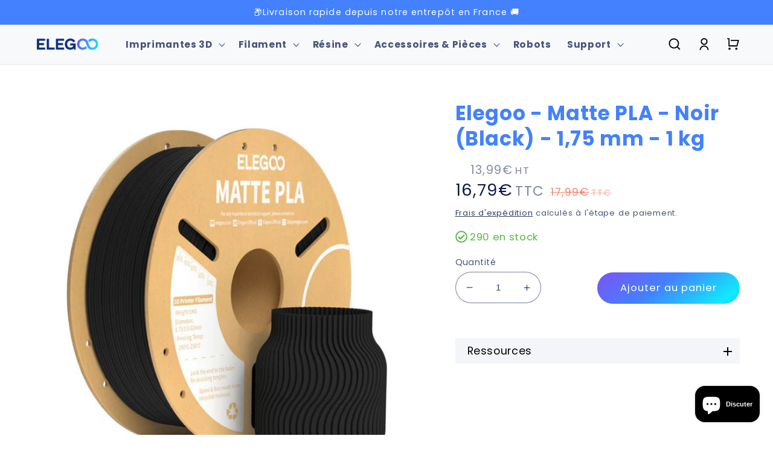

--- FILE ---
content_type: text/html; charset=utf-8
request_url: https://elegoofrance.fr/products/elegoo-matte-pla-noir-black-1-75-mm-1-kg
body_size: 32762
content:
<!doctype html>
<html class="no-js" lang="fr">
  <head>
    <meta charset="utf-8">
    <meta http-equiv="X-UA-Compatible" content="IE=edge">
    <meta name="viewport" content="width=device-width,initial-scale=1">
    <meta name="theme-color" content="">
    <link rel="canonical" href="https://elegoofrance.fr/products/elegoo-matte-pla-noir-black-1-75-mm-1-kg">
    <link rel="preconnect" href="https://cdn.shopify.com" crossorigin>

    <meta name="google-site-verification" content="ZKp2DHLvBJNSraHQ6DRLAWBJrwYmPyAIVsYrnEK9KJE" />

    <!-- Google Tag Manager -->
    <script>(function(w,d,s,l,i){w[l]=w[l]||[];w[l].push({'gtm.start':
    new Date().getTime(),event:'gtm.js'});var f=d.getElementsByTagName(s)[0],
    j=d.createElement(s),dl=l!='dataLayer'?'&l='+l:'';j.async=true;j.src=
    'https://www.googletagmanager.com/gtm.js?id='+i+dl;f.parentNode.insertBefore(j,f);
    })(window,document,'script','dataLayer','GTM-KVKWTCZ');</script>
    <!-- End Google Tag Manager --><link rel="icon" type="image/png" href="//elegoofrance.fr/cdn/shop/files/Elegoo_Favicon.png?crop=center&height=32&v=1662627291&width=32"><link rel="preconnect" href="https://fonts.shopifycdn.com" crossorigin><title>
      Elegoo Matte PLA | noir 1 kg
 &ndash; Elegoo France</title>

    
      <meta name="description" content="Filament Elegoo PLA effet mat. Haute qualité. Simplicité d&#39;utilisation. Température de fusion basse. Faible warping. Surface brillante des pièces. Précision dimensionnelle. Livraison rapide. Stock en France.">
    

    

<meta property="og:site_name" content="Elegoo France">
<meta property="og:url" content="https://elegoofrance.fr/products/elegoo-matte-pla-noir-black-1-75-mm-1-kg">
<meta property="og:title" content="Elegoo Matte PLA | noir 1 kg">
<meta property="og:type" content="product">
<meta property="og:description" content="Filament Elegoo PLA effet mat. Haute qualité. Simplicité d&#39;utilisation. Température de fusion basse. Faible warping. Surface brillante des pièces. Précision dimensionnelle. Livraison rapide. Stock en France."><meta property="og:image" content="http://elegoofrance.fr/cdn/shop/files/Elegoo-MattePLA-noir-1_75mm-1kg.jpg?v=1721892069">
  <meta property="og:image:secure_url" content="https://elegoofrance.fr/cdn/shop/files/Elegoo-MattePLA-noir-1_75mm-1kg.jpg?v=1721892069">
  <meta property="og:image:width" content="1000">
  <meta property="og:image:height" content="1000"><meta property="og:price:amount" content="13,99">
  <meta property="og:price:currency" content="EUR"><meta name="twitter:site" content="@Elegoo_Official"><meta name="twitter:card" content="summary_large_image">
<meta name="twitter:title" content="Elegoo Matte PLA | noir 1 kg">
<meta name="twitter:description" content="Filament Elegoo PLA effet mat. Haute qualité. Simplicité d&#39;utilisation. Température de fusion basse. Faible warping. Surface brillante des pièces. Précision dimensionnelle. Livraison rapide. Stock en France.">


    <script src="//elegoofrance.fr/cdn/shop/t/7/assets/global.js?v=147376576061860852171667398461" defer="defer"></script>
    <script src="https://ajax.googleapis.com/ajax/libs/jquery/3.6.0/jquery.min.js"></script>
    <script>window.performance && window.performance.mark && window.performance.mark('shopify.content_for_header.start');</script><meta name="google-site-verification" content="x1wWAfOdJZvXq8E3e9pXzW2MoQTBLm6-eMW8QV7iX-E">
<meta id="shopify-digital-wallet" name="shopify-digital-wallet" content="/60146221196/digital_wallets/dialog">
<meta name="shopify-checkout-api-token" content="32cdabb517d951431bdd5792b3f71874">
<link rel="alternate" type="application/json+oembed" href="https://elegoofrance.fr/products/elegoo-matte-pla-noir-black-1-75-mm-1-kg.oembed">
<script async="async" src="/checkouts/internal/preloads.js?locale=fr-FR"></script>
<link rel="preconnect" href="https://shop.app" crossorigin="anonymous">
<script async="async" src="https://shop.app/checkouts/internal/preloads.js?locale=fr-FR&shop_id=60146221196" crossorigin="anonymous"></script>
<script id="apple-pay-shop-capabilities" type="application/json">{"shopId":60146221196,"countryCode":"FR","currencyCode":"EUR","merchantCapabilities":["supports3DS"],"merchantId":"gid:\/\/shopify\/Shop\/60146221196","merchantName":"Elegoo France","requiredBillingContactFields":["postalAddress","email","phone"],"requiredShippingContactFields":["postalAddress","email","phone"],"shippingType":"shipping","supportedNetworks":["visa","masterCard","maestro"],"total":{"type":"pending","label":"Elegoo France","amount":"1.00"},"shopifyPaymentsEnabled":true,"supportsSubscriptions":true}</script>
<script id="shopify-features" type="application/json">{"accessToken":"32cdabb517d951431bdd5792b3f71874","betas":["rich-media-storefront-analytics"],"domain":"elegoofrance.fr","predictiveSearch":true,"shopId":60146221196,"locale":"fr"}</script>
<script>var Shopify = Shopify || {};
Shopify.shop = "elegoofr.myshopify.com";
Shopify.locale = "fr";
Shopify.currency = {"active":"EUR","rate":"1.0"};
Shopify.country = "FR";
Shopify.theme = {"name":"Refresh custom Elegoo","id":129607270540,"schema_name":"Refresh Custom","schema_version":"1.0.1","theme_store_id":null,"role":"main"};
Shopify.theme.handle = "null";
Shopify.theme.style = {"id":null,"handle":null};
Shopify.cdnHost = "elegoofrance.fr/cdn";
Shopify.routes = Shopify.routes || {};
Shopify.routes.root = "/";</script>
<script type="module">!function(o){(o.Shopify=o.Shopify||{}).modules=!0}(window);</script>
<script>!function(o){function n(){var o=[];function n(){o.push(Array.prototype.slice.apply(arguments))}return n.q=o,n}var t=o.Shopify=o.Shopify||{};t.loadFeatures=n(),t.autoloadFeatures=n()}(window);</script>
<script>
  window.ShopifyPay = window.ShopifyPay || {};
  window.ShopifyPay.apiHost = "shop.app\/pay";
  window.ShopifyPay.redirectState = null;
</script>
<script id="shop-js-analytics" type="application/json">{"pageType":"product"}</script>
<script defer="defer" async type="module" src="//elegoofrance.fr/cdn/shopifycloud/shop-js/modules/v2/client.init-shop-cart-sync_XvpUV7qp.fr.esm.js"></script>
<script defer="defer" async type="module" src="//elegoofrance.fr/cdn/shopifycloud/shop-js/modules/v2/chunk.common_C2xzKNNs.esm.js"></script>
<script type="module">
  await import("//elegoofrance.fr/cdn/shopifycloud/shop-js/modules/v2/client.init-shop-cart-sync_XvpUV7qp.fr.esm.js");
await import("//elegoofrance.fr/cdn/shopifycloud/shop-js/modules/v2/chunk.common_C2xzKNNs.esm.js");

  window.Shopify.SignInWithShop?.initShopCartSync?.({"fedCMEnabled":true,"windoidEnabled":true});

</script>
<script>
  window.Shopify = window.Shopify || {};
  if (!window.Shopify.featureAssets) window.Shopify.featureAssets = {};
  window.Shopify.featureAssets['shop-js'] = {"shop-cart-sync":["modules/v2/client.shop-cart-sync_C66VAAYi.fr.esm.js","modules/v2/chunk.common_C2xzKNNs.esm.js"],"init-fed-cm":["modules/v2/client.init-fed-cm_By4eIqYa.fr.esm.js","modules/v2/chunk.common_C2xzKNNs.esm.js"],"shop-button":["modules/v2/client.shop-button_Bz0N9rYp.fr.esm.js","modules/v2/chunk.common_C2xzKNNs.esm.js"],"shop-cash-offers":["modules/v2/client.shop-cash-offers_B90ok608.fr.esm.js","modules/v2/chunk.common_C2xzKNNs.esm.js","modules/v2/chunk.modal_7MqWQJ87.esm.js"],"init-windoid":["modules/v2/client.init-windoid_CdJe_Ee3.fr.esm.js","modules/v2/chunk.common_C2xzKNNs.esm.js"],"shop-toast-manager":["modules/v2/client.shop-toast-manager_kCJHoUCw.fr.esm.js","modules/v2/chunk.common_C2xzKNNs.esm.js"],"init-shop-email-lookup-coordinator":["modules/v2/client.init-shop-email-lookup-coordinator_BPuRLqHy.fr.esm.js","modules/v2/chunk.common_C2xzKNNs.esm.js"],"init-shop-cart-sync":["modules/v2/client.init-shop-cart-sync_XvpUV7qp.fr.esm.js","modules/v2/chunk.common_C2xzKNNs.esm.js"],"avatar":["modules/v2/client.avatar_BTnouDA3.fr.esm.js"],"pay-button":["modules/v2/client.pay-button_CmFhG2BZ.fr.esm.js","modules/v2/chunk.common_C2xzKNNs.esm.js"],"init-customer-accounts":["modules/v2/client.init-customer-accounts_C5-IhKGM.fr.esm.js","modules/v2/client.shop-login-button_DrlPOW6Z.fr.esm.js","modules/v2/chunk.common_C2xzKNNs.esm.js","modules/v2/chunk.modal_7MqWQJ87.esm.js"],"init-shop-for-new-customer-accounts":["modules/v2/client.init-shop-for-new-customer-accounts_Cv1WqR1n.fr.esm.js","modules/v2/client.shop-login-button_DrlPOW6Z.fr.esm.js","modules/v2/chunk.common_C2xzKNNs.esm.js","modules/v2/chunk.modal_7MqWQJ87.esm.js"],"shop-login-button":["modules/v2/client.shop-login-button_DrlPOW6Z.fr.esm.js","modules/v2/chunk.common_C2xzKNNs.esm.js","modules/v2/chunk.modal_7MqWQJ87.esm.js"],"init-customer-accounts-sign-up":["modules/v2/client.init-customer-accounts-sign-up_Dqgdz3C3.fr.esm.js","modules/v2/client.shop-login-button_DrlPOW6Z.fr.esm.js","modules/v2/chunk.common_C2xzKNNs.esm.js","modules/v2/chunk.modal_7MqWQJ87.esm.js"],"shop-follow-button":["modules/v2/client.shop-follow-button_D7RRykwK.fr.esm.js","modules/v2/chunk.common_C2xzKNNs.esm.js","modules/v2/chunk.modal_7MqWQJ87.esm.js"],"checkout-modal":["modules/v2/client.checkout-modal_NILs_SXn.fr.esm.js","modules/v2/chunk.common_C2xzKNNs.esm.js","modules/v2/chunk.modal_7MqWQJ87.esm.js"],"lead-capture":["modules/v2/client.lead-capture_CSmE_fhP.fr.esm.js","modules/v2/chunk.common_C2xzKNNs.esm.js","modules/v2/chunk.modal_7MqWQJ87.esm.js"],"shop-login":["modules/v2/client.shop-login_CKcjyRl_.fr.esm.js","modules/v2/chunk.common_C2xzKNNs.esm.js","modules/v2/chunk.modal_7MqWQJ87.esm.js"],"payment-terms":["modules/v2/client.payment-terms_eoGasybT.fr.esm.js","modules/v2/chunk.common_C2xzKNNs.esm.js","modules/v2/chunk.modal_7MqWQJ87.esm.js"]};
</script>
<script>(function() {
  var isLoaded = false;
  function asyncLoad() {
    if (isLoaded) return;
    isLoaded = true;
    var urls = ["https:\/\/salespop.conversionbear.com\/script?app=salespop\u0026shop=elegoofr.myshopify.com"];
    for (var i = 0; i < urls.length; i++) {
      var s = document.createElement('script');
      s.type = 'text/javascript';
      s.async = true;
      s.src = urls[i];
      var x = document.getElementsByTagName('script')[0];
      x.parentNode.insertBefore(s, x);
    }
  };
  if(window.attachEvent) {
    window.attachEvent('onload', asyncLoad);
  } else {
    window.addEventListener('load', asyncLoad, false);
  }
})();</script>
<script id="__st">var __st={"a":60146221196,"offset":3600,"reqid":"7443066d-02f2-4930-940f-73620be6ad5b-1768647631","pageurl":"elegoofrance.fr\/products\/elegoo-matte-pla-noir-black-1-75-mm-1-kg","u":"3907e08d9562","p":"product","rtyp":"product","rid":9672148681037};</script>
<script>window.ShopifyPaypalV4VisibilityTracking = true;</script>
<script id="captcha-bootstrap">!function(){'use strict';const t='contact',e='account',n='new_comment',o=[[t,t],['blogs',n],['comments',n],[t,'customer']],c=[[e,'customer_login'],[e,'guest_login'],[e,'recover_customer_password'],[e,'create_customer']],r=t=>t.map((([t,e])=>`form[action*='/${t}']:not([data-nocaptcha='true']) input[name='form_type'][value='${e}']`)).join(','),a=t=>()=>t?[...document.querySelectorAll(t)].map((t=>t.form)):[];function s(){const t=[...o],e=r(t);return a(e)}const i='password',u='form_key',d=['recaptcha-v3-token','g-recaptcha-response','h-captcha-response',i],f=()=>{try{return window.sessionStorage}catch{return}},m='__shopify_v',_=t=>t.elements[u];function p(t,e,n=!1){try{const o=window.sessionStorage,c=JSON.parse(o.getItem(e)),{data:r}=function(t){const{data:e,action:n}=t;return t[m]||n?{data:e,action:n}:{data:t,action:n}}(c);for(const[e,n]of Object.entries(r))t.elements[e]&&(t.elements[e].value=n);n&&o.removeItem(e)}catch(o){console.error('form repopulation failed',{error:o})}}const l='form_type',E='cptcha';function T(t){t.dataset[E]=!0}const w=window,h=w.document,L='Shopify',v='ce_forms',y='captcha';let A=!1;((t,e)=>{const n=(g='f06e6c50-85a8-45c8-87d0-21a2b65856fe',I='https://cdn.shopify.com/shopifycloud/storefront-forms-hcaptcha/ce_storefront_forms_captcha_hcaptcha.v1.5.2.iife.js',D={infoText:'Protégé par hCaptcha',privacyText:'Confidentialité',termsText:'Conditions'},(t,e,n)=>{const o=w[L][v],c=o.bindForm;if(c)return c(t,g,e,D).then(n);var r;o.q.push([[t,g,e,D],n]),r=I,A||(h.body.append(Object.assign(h.createElement('script'),{id:'captcha-provider',async:!0,src:r})),A=!0)});var g,I,D;w[L]=w[L]||{},w[L][v]=w[L][v]||{},w[L][v].q=[],w[L][y]=w[L][y]||{},w[L][y].protect=function(t,e){n(t,void 0,e),T(t)},Object.freeze(w[L][y]),function(t,e,n,w,h,L){const[v,y,A,g]=function(t,e,n){const i=e?o:[],u=t?c:[],d=[...i,...u],f=r(d),m=r(i),_=r(d.filter((([t,e])=>n.includes(e))));return[a(f),a(m),a(_),s()]}(w,h,L),I=t=>{const e=t.target;return e instanceof HTMLFormElement?e:e&&e.form},D=t=>v().includes(t);t.addEventListener('submit',(t=>{const e=I(t);if(!e)return;const n=D(e)&&!e.dataset.hcaptchaBound&&!e.dataset.recaptchaBound,o=_(e),c=g().includes(e)&&(!o||!o.value);(n||c)&&t.preventDefault(),c&&!n&&(function(t){try{if(!f())return;!function(t){const e=f();if(!e)return;const n=_(t);if(!n)return;const o=n.value;o&&e.removeItem(o)}(t);const e=Array.from(Array(32),(()=>Math.random().toString(36)[2])).join('');!function(t,e){_(t)||t.append(Object.assign(document.createElement('input'),{type:'hidden',name:u})),t.elements[u].value=e}(t,e),function(t,e){const n=f();if(!n)return;const o=[...t.querySelectorAll(`input[type='${i}']`)].map((({name:t})=>t)),c=[...d,...o],r={};for(const[a,s]of new FormData(t).entries())c.includes(a)||(r[a]=s);n.setItem(e,JSON.stringify({[m]:1,action:t.action,data:r}))}(t,e)}catch(e){console.error('failed to persist form',e)}}(e),e.submit())}));const S=(t,e)=>{t&&!t.dataset[E]&&(n(t,e.some((e=>e===t))),T(t))};for(const o of['focusin','change'])t.addEventListener(o,(t=>{const e=I(t);D(e)&&S(e,y())}));const B=e.get('form_key'),M=e.get(l),P=B&&M;t.addEventListener('DOMContentLoaded',(()=>{const t=y();if(P)for(const e of t)e.elements[l].value===M&&p(e,B);[...new Set([...A(),...v().filter((t=>'true'===t.dataset.shopifyCaptcha))])].forEach((e=>S(e,t)))}))}(h,new URLSearchParams(w.location.search),n,t,e,['guest_login'])})(!0,!0)}();</script>
<script integrity="sha256-4kQ18oKyAcykRKYeNunJcIwy7WH5gtpwJnB7kiuLZ1E=" data-source-attribution="shopify.loadfeatures" defer="defer" src="//elegoofrance.fr/cdn/shopifycloud/storefront/assets/storefront/load_feature-a0a9edcb.js" crossorigin="anonymous"></script>
<script crossorigin="anonymous" defer="defer" src="//elegoofrance.fr/cdn/shopifycloud/storefront/assets/shopify_pay/storefront-65b4c6d7.js?v=20250812"></script>
<script data-source-attribution="shopify.dynamic_checkout.dynamic.init">var Shopify=Shopify||{};Shopify.PaymentButton=Shopify.PaymentButton||{isStorefrontPortableWallets:!0,init:function(){window.Shopify.PaymentButton.init=function(){};var t=document.createElement("script");t.src="https://elegoofrance.fr/cdn/shopifycloud/portable-wallets/latest/portable-wallets.fr.js",t.type="module",document.head.appendChild(t)}};
</script>
<script data-source-attribution="shopify.dynamic_checkout.buyer_consent">
  function portableWalletsHideBuyerConsent(e){var t=document.getElementById("shopify-buyer-consent"),n=document.getElementById("shopify-subscription-policy-button");t&&n&&(t.classList.add("hidden"),t.setAttribute("aria-hidden","true"),n.removeEventListener("click",e))}function portableWalletsShowBuyerConsent(e){var t=document.getElementById("shopify-buyer-consent"),n=document.getElementById("shopify-subscription-policy-button");t&&n&&(t.classList.remove("hidden"),t.removeAttribute("aria-hidden"),n.addEventListener("click",e))}window.Shopify?.PaymentButton&&(window.Shopify.PaymentButton.hideBuyerConsent=portableWalletsHideBuyerConsent,window.Shopify.PaymentButton.showBuyerConsent=portableWalletsShowBuyerConsent);
</script>
<script data-source-attribution="shopify.dynamic_checkout.cart.bootstrap">document.addEventListener("DOMContentLoaded",(function(){function t(){return document.querySelector("shopify-accelerated-checkout-cart, shopify-accelerated-checkout")}if(t())Shopify.PaymentButton.init();else{new MutationObserver((function(e,n){t()&&(Shopify.PaymentButton.init(),n.disconnect())})).observe(document.body,{childList:!0,subtree:!0})}}));
</script>
<link id="shopify-accelerated-checkout-styles" rel="stylesheet" media="screen" href="https://elegoofrance.fr/cdn/shopifycloud/portable-wallets/latest/accelerated-checkout-backwards-compat.css" crossorigin="anonymous">
<style id="shopify-accelerated-checkout-cart">
        #shopify-buyer-consent {
  margin-top: 1em;
  display: inline-block;
  width: 100%;
}

#shopify-buyer-consent.hidden {
  display: none;
}

#shopify-subscription-policy-button {
  background: none;
  border: none;
  padding: 0;
  text-decoration: underline;
  font-size: inherit;
  cursor: pointer;
}

#shopify-subscription-policy-button::before {
  box-shadow: none;
}

      </style>
<script id="sections-script" data-sections="header,footer" defer="defer" src="//elegoofrance.fr/cdn/shop/t/7/compiled_assets/scripts.js?v=1842"></script>
<script>window.performance && window.performance.mark && window.performance.mark('shopify.content_for_header.end');</script>


    <style data-shopify>
      @font-face {
  font-family: Poppins;
  font-weight: 400;
  font-style: normal;
  font-display: swap;
  src: url("//elegoofrance.fr/cdn/fonts/poppins/poppins_n4.0ba78fa5af9b0e1a374041b3ceaadf0a43b41362.woff2") format("woff2"),
       url("//elegoofrance.fr/cdn/fonts/poppins/poppins_n4.214741a72ff2596839fc9760ee7a770386cf16ca.woff") format("woff");
}

      @font-face {
  font-family: Poppins;
  font-weight: 700;
  font-style: normal;
  font-display: swap;
  src: url("//elegoofrance.fr/cdn/fonts/poppins/poppins_n7.56758dcf284489feb014a026f3727f2f20a54626.woff2") format("woff2"),
       url("//elegoofrance.fr/cdn/fonts/poppins/poppins_n7.f34f55d9b3d3205d2cd6f64955ff4b36f0cfd8da.woff") format("woff");
}

      @font-face {
  font-family: Poppins;
  font-weight: 400;
  font-style: italic;
  font-display: swap;
  src: url("//elegoofrance.fr/cdn/fonts/poppins/poppins_i4.846ad1e22474f856bd6b81ba4585a60799a9f5d2.woff2") format("woff2"),
       url("//elegoofrance.fr/cdn/fonts/poppins/poppins_i4.56b43284e8b52fc64c1fd271f289a39e8477e9ec.woff") format("woff");
}

      @font-face {
  font-family: Poppins;
  font-weight: 700;
  font-style: italic;
  font-display: swap;
  src: url("//elegoofrance.fr/cdn/fonts/poppins/poppins_i7.42fd71da11e9d101e1e6c7932199f925f9eea42d.woff2") format("woff2"),
       url("//elegoofrance.fr/cdn/fonts/poppins/poppins_i7.ec8499dbd7616004e21155106d13837fff4cf556.woff") format("woff");
}

      @font-face {
  font-family: Poppins;
  font-weight: 400;
  font-style: normal;
  font-display: swap;
  src: url("//elegoofrance.fr/cdn/fonts/poppins/poppins_n4.0ba78fa5af9b0e1a374041b3ceaadf0a43b41362.woff2") format("woff2"),
       url("//elegoofrance.fr/cdn/fonts/poppins/poppins_n4.214741a72ff2596839fc9760ee7a770386cf16ca.woff") format("woff");
}


      :root {
        --font-body-family: Poppins, sans-serif;
        --font-body-style: normal;
        --font-body-weight: 400;
        --font-body-weight-bold: 700;

        --font-heading-family: Poppins, sans-serif;
        --font-heading-style: normal;
        --font-heading-weight: 400;

        --font-body-scale: 1.1;
        --font-heading-scale: 1.0;

        --color-base-text: 14, 27, 77;
        --color-shadow: 14, 27, 77;
        --color-base-background-1: 255, 255, 255;
        --color-base-background-2: 248, 249, 251;
        --color-base-solid-button-labels: 255, 255, 255;
        --color-base-outline-button-labels: 14, 27, 77;
        --color-base-accent-1: 67, 129, 255;
        --color-base-accent-2: 14, 27, 77;
        --payment-terms-background-color: #ffffff;

        --gradient-base-background-1: #ffffff;
        --gradient-base-background-2: #f8f9fb;
        --gradient-base-accent-1: #4381FF;
        --gradient-base-accent-2: #0e1b4d;

        --media-padding: px;
        --media-border-opacity: 0.1;
        --media-border-width: 0px;
        --media-radius: 20px;
        --media-shadow-opacity: 0.0;
        --media-shadow-horizontal-offset: 0px;
        --media-shadow-vertical-offset: 4px;
        --media-shadow-blur-radius: 5px;
        --media-shadow-visible: 0;

        --page-width: 120rem;
        --page-width-margin: 0rem;

        --product-card-image-padding: 0.2rem;
        --product-card-corner-radius: 0.4rem;
        --product-card-text-alignment: center;
        --product-card-border-width: 0.1rem;
        --product-card-border-opacity: 0.2;
        --product-card-shadow-opacity: 0.0;
        --product-card-shadow-visible: 0;
        --product-card-shadow-horizontal-offset: 0.0rem;
        --product-card-shadow-vertical-offset: 0.4rem;
        --product-card-shadow-blur-radius: 0.5rem;

        --collection-card-image-padding: 0.4rem;
        --collection-card-corner-radius: 0.4rem;
        --collection-card-text-alignment: center;
        --collection-card-border-width: 0.1rem;
        --collection-card-border-opacity: 0.2;
        --collection-card-shadow-opacity: 0.0;
        --collection-card-shadow-visible: 0;
        --collection-card-shadow-horizontal-offset: 0.0rem;
        --collection-card-shadow-vertical-offset: 0.4rem;
        --collection-card-shadow-blur-radius: 0.5rem;

        --blog-card-image-padding: 1.6rem;
        --blog-card-corner-radius: 1.8rem;
        --blog-card-text-alignment: left;
        --blog-card-border-width: 0.1rem;
        --blog-card-border-opacity: 1.0;
        --blog-card-shadow-opacity: 0.0;
        --blog-card-shadow-visible: 0;
        --blog-card-shadow-horizontal-offset: 0.0rem;
        --blog-card-shadow-vertical-offset: 0.4rem;
        --blog-card-shadow-blur-radius: 0.5rem;

        --badge-corner-radius: 0.0rem;

        --popup-border-width: 1px;
        --popup-border-opacity: 0.1;
        --popup-corner-radius: 18px;
        --popup-shadow-opacity: 0.0;
        --popup-shadow-horizontal-offset: 0px;
        --popup-shadow-vertical-offset: 4px;
        --popup-shadow-blur-radius: 5px;

        --drawer-border-width: 0px;
        --drawer-border-opacity: 0.1;
        --drawer-shadow-opacity: 0.0;
        --drawer-shadow-horizontal-offset: 0px;
        --drawer-shadow-vertical-offset: 4px;
        --drawer-shadow-blur-radius: 5px;

        --spacing-sections-desktop: 0px;
        --spacing-sections-mobile: 0px;

        --grid-desktop-vertical-spacing: 28px;
        --grid-desktop-horizontal-spacing: 28px;
        --grid-mobile-vertical-spacing: 14px;
        --grid-mobile-horizontal-spacing: 14px;

        --text-boxes-border-opacity: 0.1;
        --text-boxes-border-width: 0px;
        --text-boxes-radius: 20px;
        --text-boxes-shadow-opacity: 0.0;
        --text-boxes-shadow-visible: 0;
        --text-boxes-shadow-horizontal-offset: 0px;
        --text-boxes-shadow-vertical-offset: 4px;
        --text-boxes-shadow-blur-radius: 5px;

        --buttons-radius: 40px;
        --buttons-radius-outset: 41px;
        --buttons-border-width: 1px;
        --buttons-border-opacity: 1.0;
        --buttons-shadow-opacity: 0.0;
        --buttons-shadow-visible: 0;
        --buttons-shadow-horizontal-offset: 0px;
        --buttons-shadow-vertical-offset: 4px;
        --buttons-shadow-blur-radius: 5px;
        --buttons-border-offset: 0.3px;

        --inputs-radius: 26px;
        --inputs-border-width: 1px;
        --inputs-border-opacity: 0.55;
        --inputs-shadow-opacity: 0.0;
        --inputs-shadow-horizontal-offset: 0px;
        --inputs-margin-offset: 0px;
        --inputs-shadow-vertical-offset: 4px;
        --inputs-shadow-blur-radius: 5px;
        --inputs-radius-outset: 27px;

        --variant-pills-radius: 40px;
        --variant-pills-border-width: 1px;
        --variant-pills-border-opacity: 0.55;
        --variant-pills-shadow-opacity: 0.0;
        --variant-pills-shadow-horizontal-offset: 0px;
        --variant-pills-shadow-vertical-offset: 4px;
        --variant-pills-shadow-blur-radius: 5px;
      }

      *,
      *::before,
      *::after {
        box-sizing: inherit;
      }

      html {
        box-sizing: border-box;
        font-size: calc(var(--font-body-scale) * 62.5%);
        height: 100%;
      }

      body {
        display: grid;
        grid-template-rows: auto auto 1fr auto;
        grid-template-columns: 100%;
        min-height: 100%;
        margin: 0;
        font-size: 1.5rem;
        letter-spacing: 0.06rem;
        line-height: calc(1 + 0.8 / var(--font-body-scale));
        font-family: var(--font-body-family);
        font-style: var(--font-body-style);
        font-weight: var(--font-body-weight);
      }

      @media screen and (min-width: 750px) {
        body {
          font-size: 1.6rem;
        }
      }
    </style>

    <link href="//elegoofrance.fr/cdn/shop/t/7/assets/base.css?v=88290808517547527771666619053" rel="stylesheet" type="text/css" media="all" />
    <link href="//elegoofrance.fr/cdn/shop/t/7/assets/custom-theme.css?v=48614034658091658241667831386" rel="stylesheet" type="text/css" media="all" />
    <link href="//elegoofrance.fr/cdn/shop/t/7/assets/specific-theme.css?v=56087589517859292271670927913" rel="stylesheet" type="text/css" media="all" />
<link rel="preload" as="font" href="//elegoofrance.fr/cdn/fonts/poppins/poppins_n4.0ba78fa5af9b0e1a374041b3ceaadf0a43b41362.woff2" type="font/woff2" crossorigin><link rel="preload" as="font" href="//elegoofrance.fr/cdn/fonts/poppins/poppins_n4.0ba78fa5af9b0e1a374041b3ceaadf0a43b41362.woff2" type="font/woff2" crossorigin><link rel="stylesheet" href="//elegoofrance.fr/cdn/shop/t/7/assets/component-predictive-search.css?v=83512081251802922551666619055" media="print" onload="this.media='all'"><script>document.documentElement.className = document.documentElement.className.replace('no-js', 'js');
    if (Shopify.designMode) {
      document.documentElement.classList.add('shopify-design-mode');
    }
    </script>
		<meta name="google-site-verification" content="-3DJ86ihItVLUJvxfm0RyJxPszqEZKyGo0pERxGk-Ug" />
  
  <script src="https://cdn.shopify.com/extensions/019b440c-f490-7d6e-a16d-2a26887d90a0/pdf-invoice-customizer-1-115/assets/invoice_download_embed.js" type="text/javascript" defer="defer"></script>
<link href="https://cdn.shopify.com/extensions/019b440c-f490-7d6e-a16d-2a26887d90a0/pdf-invoice-customizer-1-115/assets/style.css" rel="stylesheet" type="text/css" media="all">
<script src="https://cdn.shopify.com/extensions/7bc9bb47-adfa-4267-963e-cadee5096caf/inbox-1252/assets/inbox-chat-loader.js" type="text/javascript" defer="defer"></script>
<script src="https://cdn.shopify.com/extensions/fef74e5c-4c2b-4cf4-8bcb-a6a437504aa0/proof-bear-sales-popup-36/assets/salespop-widget.js" type="text/javascript" defer="defer"></script>
<link href="https://monorail-edge.shopifysvc.com" rel="dns-prefetch">
<script>(function(){if ("sendBeacon" in navigator && "performance" in window) {try {var session_token_from_headers = performance.getEntriesByType('navigation')[0].serverTiming.find(x => x.name == '_s').description;} catch {var session_token_from_headers = undefined;}var session_cookie_matches = document.cookie.match(/_shopify_s=([^;]*)/);var session_token_from_cookie = session_cookie_matches && session_cookie_matches.length === 2 ? session_cookie_matches[1] : "";var session_token = session_token_from_headers || session_token_from_cookie || "";function handle_abandonment_event(e) {var entries = performance.getEntries().filter(function(entry) {return /monorail-edge.shopifysvc.com/.test(entry.name);});if (!window.abandonment_tracked && entries.length === 0) {window.abandonment_tracked = true;var currentMs = Date.now();var navigation_start = performance.timing.navigationStart;var payload = {shop_id: 60146221196,url: window.location.href,navigation_start,duration: currentMs - navigation_start,session_token,page_type: "product"};window.navigator.sendBeacon("https://monorail-edge.shopifysvc.com/v1/produce", JSON.stringify({schema_id: "online_store_buyer_site_abandonment/1.1",payload: payload,metadata: {event_created_at_ms: currentMs,event_sent_at_ms: currentMs}}));}}window.addEventListener('pagehide', handle_abandonment_event);}}());</script>
<script id="web-pixels-manager-setup">(function e(e,d,r,n,o){if(void 0===o&&(o={}),!Boolean(null===(a=null===(i=window.Shopify)||void 0===i?void 0:i.analytics)||void 0===a?void 0:a.replayQueue)){var i,a;window.Shopify=window.Shopify||{};var t=window.Shopify;t.analytics=t.analytics||{};var s=t.analytics;s.replayQueue=[],s.publish=function(e,d,r){return s.replayQueue.push([e,d,r]),!0};try{self.performance.mark("wpm:start")}catch(e){}var l=function(){var e={modern:/Edge?\/(1{2}[4-9]|1[2-9]\d|[2-9]\d{2}|\d{4,})\.\d+(\.\d+|)|Firefox\/(1{2}[4-9]|1[2-9]\d|[2-9]\d{2}|\d{4,})\.\d+(\.\d+|)|Chrom(ium|e)\/(9{2}|\d{3,})\.\d+(\.\d+|)|(Maci|X1{2}).+ Version\/(15\.\d+|(1[6-9]|[2-9]\d|\d{3,})\.\d+)([,.]\d+|)( \(\w+\)|)( Mobile\/\w+|) Safari\/|Chrome.+OPR\/(9{2}|\d{3,})\.\d+\.\d+|(CPU[ +]OS|iPhone[ +]OS|CPU[ +]iPhone|CPU IPhone OS|CPU iPad OS)[ +]+(15[._]\d+|(1[6-9]|[2-9]\d|\d{3,})[._]\d+)([._]\d+|)|Android:?[ /-](13[3-9]|1[4-9]\d|[2-9]\d{2}|\d{4,})(\.\d+|)(\.\d+|)|Android.+Firefox\/(13[5-9]|1[4-9]\d|[2-9]\d{2}|\d{4,})\.\d+(\.\d+|)|Android.+Chrom(ium|e)\/(13[3-9]|1[4-9]\d|[2-9]\d{2}|\d{4,})\.\d+(\.\d+|)|SamsungBrowser\/([2-9]\d|\d{3,})\.\d+/,legacy:/Edge?\/(1[6-9]|[2-9]\d|\d{3,})\.\d+(\.\d+|)|Firefox\/(5[4-9]|[6-9]\d|\d{3,})\.\d+(\.\d+|)|Chrom(ium|e)\/(5[1-9]|[6-9]\d|\d{3,})\.\d+(\.\d+|)([\d.]+$|.*Safari\/(?![\d.]+ Edge\/[\d.]+$))|(Maci|X1{2}).+ Version\/(10\.\d+|(1[1-9]|[2-9]\d|\d{3,})\.\d+)([,.]\d+|)( \(\w+\)|)( Mobile\/\w+|) Safari\/|Chrome.+OPR\/(3[89]|[4-9]\d|\d{3,})\.\d+\.\d+|(CPU[ +]OS|iPhone[ +]OS|CPU[ +]iPhone|CPU IPhone OS|CPU iPad OS)[ +]+(10[._]\d+|(1[1-9]|[2-9]\d|\d{3,})[._]\d+)([._]\d+|)|Android:?[ /-](13[3-9]|1[4-9]\d|[2-9]\d{2}|\d{4,})(\.\d+|)(\.\d+|)|Mobile Safari.+OPR\/([89]\d|\d{3,})\.\d+\.\d+|Android.+Firefox\/(13[5-9]|1[4-9]\d|[2-9]\d{2}|\d{4,})\.\d+(\.\d+|)|Android.+Chrom(ium|e)\/(13[3-9]|1[4-9]\d|[2-9]\d{2}|\d{4,})\.\d+(\.\d+|)|Android.+(UC? ?Browser|UCWEB|U3)[ /]?(15\.([5-9]|\d{2,})|(1[6-9]|[2-9]\d|\d{3,})\.\d+)\.\d+|SamsungBrowser\/(5\.\d+|([6-9]|\d{2,})\.\d+)|Android.+MQ{2}Browser\/(14(\.(9|\d{2,})|)|(1[5-9]|[2-9]\d|\d{3,})(\.\d+|))(\.\d+|)|K[Aa][Ii]OS\/(3\.\d+|([4-9]|\d{2,})\.\d+)(\.\d+|)/},d=e.modern,r=e.legacy,n=navigator.userAgent;return n.match(d)?"modern":n.match(r)?"legacy":"unknown"}(),u="modern"===l?"modern":"legacy",c=(null!=n?n:{modern:"",legacy:""})[u],f=function(e){return[e.baseUrl,"/wpm","/b",e.hashVersion,"modern"===e.buildTarget?"m":"l",".js"].join("")}({baseUrl:d,hashVersion:r,buildTarget:u}),m=function(e){var d=e.version,r=e.bundleTarget,n=e.surface,o=e.pageUrl,i=e.monorailEndpoint;return{emit:function(e){var a=e.status,t=e.errorMsg,s=(new Date).getTime(),l=JSON.stringify({metadata:{event_sent_at_ms:s},events:[{schema_id:"web_pixels_manager_load/3.1",payload:{version:d,bundle_target:r,page_url:o,status:a,surface:n,error_msg:t},metadata:{event_created_at_ms:s}}]});if(!i)return console&&console.warn&&console.warn("[Web Pixels Manager] No Monorail endpoint provided, skipping logging."),!1;try{return self.navigator.sendBeacon.bind(self.navigator)(i,l)}catch(e){}var u=new XMLHttpRequest;try{return u.open("POST",i,!0),u.setRequestHeader("Content-Type","text/plain"),u.send(l),!0}catch(e){return console&&console.warn&&console.warn("[Web Pixels Manager] Got an unhandled error while logging to Monorail."),!1}}}}({version:r,bundleTarget:l,surface:e.surface,pageUrl:self.location.href,monorailEndpoint:e.monorailEndpoint});try{o.browserTarget=l,function(e){var d=e.src,r=e.async,n=void 0===r||r,o=e.onload,i=e.onerror,a=e.sri,t=e.scriptDataAttributes,s=void 0===t?{}:t,l=document.createElement("script"),u=document.querySelector("head"),c=document.querySelector("body");if(l.async=n,l.src=d,a&&(l.integrity=a,l.crossOrigin="anonymous"),s)for(var f in s)if(Object.prototype.hasOwnProperty.call(s,f))try{l.dataset[f]=s[f]}catch(e){}if(o&&l.addEventListener("load",o),i&&l.addEventListener("error",i),u)u.appendChild(l);else{if(!c)throw new Error("Did not find a head or body element to append the script");c.appendChild(l)}}({src:f,async:!0,onload:function(){if(!function(){var e,d;return Boolean(null===(d=null===(e=window.Shopify)||void 0===e?void 0:e.analytics)||void 0===d?void 0:d.initialized)}()){var d=window.webPixelsManager.init(e)||void 0;if(d){var r=window.Shopify.analytics;r.replayQueue.forEach((function(e){var r=e[0],n=e[1],o=e[2];d.publishCustomEvent(r,n,o)})),r.replayQueue=[],r.publish=d.publishCustomEvent,r.visitor=d.visitor,r.initialized=!0}}},onerror:function(){return m.emit({status:"failed",errorMsg:"".concat(f," has failed to load")})},sri:function(e){var d=/^sha384-[A-Za-z0-9+/=]+$/;return"string"==typeof e&&d.test(e)}(c)?c:"",scriptDataAttributes:o}),m.emit({status:"loading"})}catch(e){m.emit({status:"failed",errorMsg:(null==e?void 0:e.message)||"Unknown error"})}}})({shopId: 60146221196,storefrontBaseUrl: "https://elegoofrance.fr",extensionsBaseUrl: "https://extensions.shopifycdn.com/cdn/shopifycloud/web-pixels-manager",monorailEndpoint: "https://monorail-edge.shopifysvc.com/unstable/produce_batch",surface: "storefront-renderer",enabledBetaFlags: ["2dca8a86"],webPixelsConfigList: [{"id":"1002438989","configuration":"{\"config\":\"{\\\"pixel_id\\\":\\\"G-5N5R81BSWV\\\",\\\"target_country\\\":\\\"FR\\\",\\\"gtag_events\\\":[{\\\"type\\\":\\\"search\\\",\\\"action_label\\\":[\\\"G-5N5R81BSWV\\\",\\\"AW-811442494\\\/gVLFCMvX_4cBEL7C9oID\\\"]},{\\\"type\\\":\\\"begin_checkout\\\",\\\"action_label\\\":[\\\"G-5N5R81BSWV\\\",\\\"AW-811442494\\\/kempCMjX_4cBEL7C9oID\\\"]},{\\\"type\\\":\\\"view_item\\\",\\\"action_label\\\":[\\\"G-5N5R81BSWV\\\",\\\"AW-811442494\\\/2bh_CMLX_4cBEL7C9oID\\\",\\\"MC-RTJ60N9RCD\\\"]},{\\\"type\\\":\\\"purchase\\\",\\\"action_label\\\":[\\\"G-5N5R81BSWV\\\",\\\"AW-811442494\\\/-ZBCCL_X_4cBEL7C9oID\\\",\\\"MC-RTJ60N9RCD\\\"]},{\\\"type\\\":\\\"page_view\\\",\\\"action_label\\\":[\\\"G-5N5R81BSWV\\\",\\\"AW-811442494\\\/DRHECLzX_4cBEL7C9oID\\\",\\\"MC-RTJ60N9RCD\\\"]},{\\\"type\\\":\\\"add_payment_info\\\",\\\"action_label\\\":[\\\"G-5N5R81BSWV\\\",\\\"AW-811442494\\\/hsikCM7X_4cBEL7C9oID\\\"]},{\\\"type\\\":\\\"add_to_cart\\\",\\\"action_label\\\":[\\\"G-5N5R81BSWV\\\",\\\"AW-811442494\\\/V7FqCMXX_4cBEL7C9oID\\\"]}],\\\"enable_monitoring_mode\\\":false}\"}","eventPayloadVersion":"v1","runtimeContext":"OPEN","scriptVersion":"b2a88bafab3e21179ed38636efcd8a93","type":"APP","apiClientId":1780363,"privacyPurposes":[],"dataSharingAdjustments":{"protectedCustomerApprovalScopes":["read_customer_address","read_customer_email","read_customer_name","read_customer_personal_data","read_customer_phone"]}},{"id":"shopify-app-pixel","configuration":"{}","eventPayloadVersion":"v1","runtimeContext":"STRICT","scriptVersion":"0450","apiClientId":"shopify-pixel","type":"APP","privacyPurposes":["ANALYTICS","MARKETING"]},{"id":"shopify-custom-pixel","eventPayloadVersion":"v1","runtimeContext":"LAX","scriptVersion":"0450","apiClientId":"shopify-pixel","type":"CUSTOM","privacyPurposes":["ANALYTICS","MARKETING"]}],isMerchantRequest: false,initData: {"shop":{"name":"Elegoo France","paymentSettings":{"currencyCode":"EUR"},"myshopifyDomain":"elegoofr.myshopify.com","countryCode":"FR","storefrontUrl":"https:\/\/elegoofrance.fr"},"customer":null,"cart":null,"checkout":null,"productVariants":[{"price":{"amount":13.99,"currencyCode":"EUR"},"product":{"title":"Elegoo - Matte PLA - Noir (Black) - 1,75 mm - 1 kg","vendor":"ELEGOO","id":"9672148681037","untranslatedTitle":"Elegoo - Matte PLA - Noir (Black) - 1,75 mm - 1 kg","url":"\/products\/elegoo-matte-pla-noir-black-1-75-mm-1-kg","type":"Filament"},"id":"49888666747213","image":{"src":"\/\/elegoofrance.fr\/cdn\/shop\/files\/Elegoo-MattePLA-noir-1_75mm-1kg.jpg?v=1721892069"},"sku":"50.203.0250","title":"Default Title","untranslatedTitle":"Default Title"}],"purchasingCompany":null},},"https://elegoofrance.fr/cdn","fcfee988w5aeb613cpc8e4bc33m6693e112",{"modern":"","legacy":""},{"shopId":"60146221196","storefrontBaseUrl":"https:\/\/elegoofrance.fr","extensionBaseUrl":"https:\/\/extensions.shopifycdn.com\/cdn\/shopifycloud\/web-pixels-manager","surface":"storefront-renderer","enabledBetaFlags":"[\"2dca8a86\"]","isMerchantRequest":"false","hashVersion":"fcfee988w5aeb613cpc8e4bc33m6693e112","publish":"custom","events":"[[\"page_viewed\",{}],[\"product_viewed\",{\"productVariant\":{\"price\":{\"amount\":13.99,\"currencyCode\":\"EUR\"},\"product\":{\"title\":\"Elegoo - Matte PLA - Noir (Black) - 1,75 mm - 1 kg\",\"vendor\":\"ELEGOO\",\"id\":\"9672148681037\",\"untranslatedTitle\":\"Elegoo - Matte PLA - Noir (Black) - 1,75 mm - 1 kg\",\"url\":\"\/products\/elegoo-matte-pla-noir-black-1-75-mm-1-kg\",\"type\":\"Filament\"},\"id\":\"49888666747213\",\"image\":{\"src\":\"\/\/elegoofrance.fr\/cdn\/shop\/files\/Elegoo-MattePLA-noir-1_75mm-1kg.jpg?v=1721892069\"},\"sku\":\"50.203.0250\",\"title\":\"Default Title\",\"untranslatedTitle\":\"Default Title\"}}]]"});</script><script>
  window.ShopifyAnalytics = window.ShopifyAnalytics || {};
  window.ShopifyAnalytics.meta = window.ShopifyAnalytics.meta || {};
  window.ShopifyAnalytics.meta.currency = 'EUR';
  var meta = {"product":{"id":9672148681037,"gid":"gid:\/\/shopify\/Product\/9672148681037","vendor":"ELEGOO","type":"Filament","handle":"elegoo-matte-pla-noir-black-1-75-mm-1-kg","variants":[{"id":49888666747213,"price":1399,"name":"Elegoo - Matte PLA - Noir (Black) - 1,75 mm - 1 kg","public_title":null,"sku":"50.203.0250"}],"remote":false},"page":{"pageType":"product","resourceType":"product","resourceId":9672148681037,"requestId":"7443066d-02f2-4930-940f-73620be6ad5b-1768647631"}};
  for (var attr in meta) {
    window.ShopifyAnalytics.meta[attr] = meta[attr];
  }
</script>
<script class="analytics">
  (function () {
    var customDocumentWrite = function(content) {
      var jquery = null;

      if (window.jQuery) {
        jquery = window.jQuery;
      } else if (window.Checkout && window.Checkout.$) {
        jquery = window.Checkout.$;
      }

      if (jquery) {
        jquery('body').append(content);
      }
    };

    var hasLoggedConversion = function(token) {
      if (token) {
        return document.cookie.indexOf('loggedConversion=' + token) !== -1;
      }
      return false;
    }

    var setCookieIfConversion = function(token) {
      if (token) {
        var twoMonthsFromNow = new Date(Date.now());
        twoMonthsFromNow.setMonth(twoMonthsFromNow.getMonth() + 2);

        document.cookie = 'loggedConversion=' + token + '; expires=' + twoMonthsFromNow;
      }
    }

    var trekkie = window.ShopifyAnalytics.lib = window.trekkie = window.trekkie || [];
    if (trekkie.integrations) {
      return;
    }
    trekkie.methods = [
      'identify',
      'page',
      'ready',
      'track',
      'trackForm',
      'trackLink'
    ];
    trekkie.factory = function(method) {
      return function() {
        var args = Array.prototype.slice.call(arguments);
        args.unshift(method);
        trekkie.push(args);
        return trekkie;
      };
    };
    for (var i = 0; i < trekkie.methods.length; i++) {
      var key = trekkie.methods[i];
      trekkie[key] = trekkie.factory(key);
    }
    trekkie.load = function(config) {
      trekkie.config = config || {};
      trekkie.config.initialDocumentCookie = document.cookie;
      var first = document.getElementsByTagName('script')[0];
      var script = document.createElement('script');
      script.type = 'text/javascript';
      script.onerror = function(e) {
        var scriptFallback = document.createElement('script');
        scriptFallback.type = 'text/javascript';
        scriptFallback.onerror = function(error) {
                var Monorail = {
      produce: function produce(monorailDomain, schemaId, payload) {
        var currentMs = new Date().getTime();
        var event = {
          schema_id: schemaId,
          payload: payload,
          metadata: {
            event_created_at_ms: currentMs,
            event_sent_at_ms: currentMs
          }
        };
        return Monorail.sendRequest("https://" + monorailDomain + "/v1/produce", JSON.stringify(event));
      },
      sendRequest: function sendRequest(endpointUrl, payload) {
        // Try the sendBeacon API
        if (window && window.navigator && typeof window.navigator.sendBeacon === 'function' && typeof window.Blob === 'function' && !Monorail.isIos12()) {
          var blobData = new window.Blob([payload], {
            type: 'text/plain'
          });

          if (window.navigator.sendBeacon(endpointUrl, blobData)) {
            return true;
          } // sendBeacon was not successful

        } // XHR beacon

        var xhr = new XMLHttpRequest();

        try {
          xhr.open('POST', endpointUrl);
          xhr.setRequestHeader('Content-Type', 'text/plain');
          xhr.send(payload);
        } catch (e) {
          console.log(e);
        }

        return false;
      },
      isIos12: function isIos12() {
        return window.navigator.userAgent.lastIndexOf('iPhone; CPU iPhone OS 12_') !== -1 || window.navigator.userAgent.lastIndexOf('iPad; CPU OS 12_') !== -1;
      }
    };
    Monorail.produce('monorail-edge.shopifysvc.com',
      'trekkie_storefront_load_errors/1.1',
      {shop_id: 60146221196,
      theme_id: 129607270540,
      app_name: "storefront",
      context_url: window.location.href,
      source_url: "//elegoofrance.fr/cdn/s/trekkie.storefront.cd680fe47e6c39ca5d5df5f0a32d569bc48c0f27.min.js"});

        };
        scriptFallback.async = true;
        scriptFallback.src = '//elegoofrance.fr/cdn/s/trekkie.storefront.cd680fe47e6c39ca5d5df5f0a32d569bc48c0f27.min.js';
        first.parentNode.insertBefore(scriptFallback, first);
      };
      script.async = true;
      script.src = '//elegoofrance.fr/cdn/s/trekkie.storefront.cd680fe47e6c39ca5d5df5f0a32d569bc48c0f27.min.js';
      first.parentNode.insertBefore(script, first);
    };
    trekkie.load(
      {"Trekkie":{"appName":"storefront","development":false,"defaultAttributes":{"shopId":60146221196,"isMerchantRequest":null,"themeId":129607270540,"themeCityHash":"5809562115795712231","contentLanguage":"fr","currency":"EUR"},"isServerSideCookieWritingEnabled":true,"monorailRegion":"shop_domain","enabledBetaFlags":["65f19447"]},"Session Attribution":{},"S2S":{"facebookCapiEnabled":false,"source":"trekkie-storefront-renderer","apiClientId":580111}}
    );

    var loaded = false;
    trekkie.ready(function() {
      if (loaded) return;
      loaded = true;

      window.ShopifyAnalytics.lib = window.trekkie;

      var originalDocumentWrite = document.write;
      document.write = customDocumentWrite;
      try { window.ShopifyAnalytics.merchantGoogleAnalytics.call(this); } catch(error) {};
      document.write = originalDocumentWrite;

      window.ShopifyAnalytics.lib.page(null,{"pageType":"product","resourceType":"product","resourceId":9672148681037,"requestId":"7443066d-02f2-4930-940f-73620be6ad5b-1768647631","shopifyEmitted":true});

      var match = window.location.pathname.match(/checkouts\/(.+)\/(thank_you|post_purchase)/)
      var token = match? match[1]: undefined;
      if (!hasLoggedConversion(token)) {
        setCookieIfConversion(token);
        window.ShopifyAnalytics.lib.track("Viewed Product",{"currency":"EUR","variantId":49888666747213,"productId":9672148681037,"productGid":"gid:\/\/shopify\/Product\/9672148681037","name":"Elegoo - Matte PLA - Noir (Black) - 1,75 mm - 1 kg","price":"13.99","sku":"50.203.0250","brand":"ELEGOO","variant":null,"category":"Filament","nonInteraction":true,"remote":false},undefined,undefined,{"shopifyEmitted":true});
      window.ShopifyAnalytics.lib.track("monorail:\/\/trekkie_storefront_viewed_product\/1.1",{"currency":"EUR","variantId":49888666747213,"productId":9672148681037,"productGid":"gid:\/\/shopify\/Product\/9672148681037","name":"Elegoo - Matte PLA - Noir (Black) - 1,75 mm - 1 kg","price":"13.99","sku":"50.203.0250","brand":"ELEGOO","variant":null,"category":"Filament","nonInteraction":true,"remote":false,"referer":"https:\/\/elegoofrance.fr\/products\/elegoo-matte-pla-noir-black-1-75-mm-1-kg"});
      }
    });


        var eventsListenerScript = document.createElement('script');
        eventsListenerScript.async = true;
        eventsListenerScript.src = "//elegoofrance.fr/cdn/shopifycloud/storefront/assets/shop_events_listener-3da45d37.js";
        document.getElementsByTagName('head')[0].appendChild(eventsListenerScript);

})();</script>
<script
  defer
  src="https://elegoofrance.fr/cdn/shopifycloud/perf-kit/shopify-perf-kit-3.0.4.min.js"
  data-application="storefront-renderer"
  data-shop-id="60146221196"
  data-render-region="gcp-us-east1"
  data-page-type="product"
  data-theme-instance-id="129607270540"
  data-theme-name="Refresh Custom"
  data-theme-version="1.0.1"
  data-monorail-region="shop_domain"
  data-resource-timing-sampling-rate="10"
  data-shs="true"
  data-shs-beacon="true"
  data-shs-export-with-fetch="true"
  data-shs-logs-sample-rate="1"
  data-shs-beacon-endpoint="https://elegoofrance.fr/api/collect"
></script>
</head>

  <body class="gradient">
    <a class="skip-to-content-link button visually-hidden" href="#MainContent">
      Ignorer et passer au contenu
    </a>

    <!-- Google Tag Manager (noscript) -->
    <noscript><iframe src="https://www.googletagmanager.com/ns.html?id=GTM-KVKWTCZ"
    height="0" width="0" style="display:none;visibility:hidden"></iframe></noscript>
    <!-- End Google Tag Manager (noscript) -->


<!-- Snippets/cart-drawer.liquid -->

<script src="//elegoofrance.fr/cdn/shop/t/7/assets/cart.js?v=83971781268232213281666619053" defer="defer"></script>

<style>
  .drawer {
    visibility: hidden;
  }
  .drawer .product-option {
    white-space: nowrap;
  }
  .cart-drawer__footer .totals {
    align-items: flex-start;
  }
  .totals__subtotal-first {
    font-size: 1.6rem;
    opacity: 0.7;
  }
  .totals__subtotal-value {
    text-align: right;
  }
</style>

<cart-drawer class="drawer is-empty">
  <div id="CartDrawer" class="cart-drawer">
    <div id="CartDrawer-Overlay"class="cart-drawer__overlay"></div>
    <div class="drawer__inner" role="dialog" aria-modal="true" aria-label="Votre panier" tabindex="-1"><div class="drawer__inner-empty">
          <div class="cart-drawer__warnings center">
            <div class="cart-drawer__empty-content">
              <h2 class="cart__empty-text">Votre panier est vide</h2>
              <button class="drawer__close" type="button" onclick="this.closest('cart-drawer').close()" aria-label="Fermer"><svg xmlns="http://www.w3.org/2000/svg" aria-hidden="true" focusable="false" role="presentation" class="icon icon-close" fill="none" viewBox="0 0 18 17">
  <path d="M.865 15.978a.5.5 0 00.707.707l7.433-7.431 7.579 7.282a.501.501 0 00.846-.37.5.5 0 00-.153-.351L9.712 8.546l7.417-7.416a.5.5 0 10-.707-.708L8.991 7.853 1.413.573a.5.5 0 10-.693.72l7.563 7.268-7.418 7.417z" fill="currentColor">
</svg>
</button>
              <a href="/collections/all" class="button">
                Continuer les achats
              </a><p class="cart__login-title h3">Vous possédez un compte ?</p>
                <p class="cart__login-paragraph">
                  <a href="/account/login" class="link underlined-link">Connectez-vous</a> pour payer plus vite.
                </p></div>
          </div></div><div class="drawer__header">
        <h2 class="drawer__heading">Votre panier</h2>
        <button class="drawer__close" type="button" onclick="this.closest('cart-drawer').close()" aria-label="Fermer"><svg xmlns="http://www.w3.org/2000/svg" aria-hidden="true" focusable="false" role="presentation" class="icon icon-close" fill="none" viewBox="0 0 18 17">
  <path d="M.865 15.978a.5.5 0 00.707.707l7.433-7.431 7.579 7.282a.501.501 0 00.846-.37.5.5 0 00-.153-.351L9.712 8.546l7.417-7.416a.5.5 0 10-.707-.708L8.991 7.853 1.413.573a.5.5 0 10-.693.72l7.563 7.268-7.418 7.417z" fill="currentColor">
</svg>
</button>
      </div>
      <cart-drawer-items class=" is-empty">
        <form action="/cart" id="CartDrawer-Form" class="cart__contents cart-drawer__form" method="post">
          <div id="CartDrawer-CartItems" class="drawer__contents js-contents"><p id="CartDrawer-LiveRegionText" class="visually-hidden" role="status"></p>
            <p id="CartDrawer-LineItemStatus" class="visually-hidden" aria-hidden="true" role="status">Chargement en cours...</p>
          </div>
          <div id="CartDrawer-CartErrors" role="alert"></div>
        </form>
      </cart-drawer-items>
      <div class="drawer__footer"><details id="Details-CartDrawer">
            <summary>
              <span class="summary__title">
                Instructions spéciales concernant la commande
                <svg aria-hidden="true" focusable="false" role="presentation" class="icon icon-caret" viewBox="0 0 10 6">
  <path fill-rule="evenodd" clip-rule="evenodd" d="M9.354.646a.5.5 0 00-.708 0L5 4.293 1.354.646a.5.5 0 00-.708.708l4 4a.5.5 0 00.708 0l4-4a.5.5 0 000-.708z" fill="currentColor">
</svg>

              </span>
            </summary>
            <cart-note class="cart__note field">
              <label class="visually-hidden" for="CartDrawer-Note">Instructions spéciales concernant la commande</label>
              <textarea id="CartDrawer-Note" class="text-area text-area--resize-vertical field__input" name="note" placeholder="Instructions spéciales concernant la commande"></textarea>
            </cart-note>
          </details><!-- Start blocks-->
        <!-- Subtotals-->

        <div class="cart-drawer__footer" >
          <div class="totals" role="status">
            <h2 class="totals__subtotal">Sous-total</h2>
            <div class="totals__subtotal-value">
              <div class="totals__subtotal-first">0,00€&nbsp;<small>HT</small></div>
              <div><strong>0,00€</strong>&nbsp;<small>TTC</small></div>
            </div>
          </div>

          <div></div>

          <small class="tax-note caption-large rte">Taxes et <a href="/policies/shipping-policy">frais d'expédition</a> calculés lors du paiement
</small>
        </div>

        <!-- CTAs -->

        <div class="cart__ctas" >
          <noscript>
            <button type="submit" class="cart__update-button button button--secondary" form="CartDrawer-Form">
              Mettre à jour
            </button>
          </noscript>

          <button type="submit" id="CartDrawer-Checkout" class="cart__checkout-button button" name="checkout" form="CartDrawer-Form" disabled>
            Procéder au paiement
          </button>
        </div>
      </div>
    </div>
  </div>
</cart-drawer>

<script>
  document.addEventListener('DOMContentLoaded', function() {
    function isIE() {
      const ua = window.navigator.userAgent;
      const msie = ua.indexOf('MSIE ');
      const trident = ua.indexOf('Trident/');

      return (msie > 0 || trident > 0);
    }

    if (!isIE()) return;
    const cartSubmitInput = document.createElement('input');
    cartSubmitInput.setAttribute('name', 'checkout');
    cartSubmitInput.setAttribute('type', 'hidden');
    document.querySelector('#cart').appendChild(cartSubmitInput);
    document.querySelector('#checkout').addEventListener('click', function(event) {
      document.querySelector('#cart').submit();
    });
  });
</script>

<div id="shopify-section-announcement-bar" class="shopify-section"><div class="announcement-bar color-accent-1 gradient" role="region" aria-label="Annonce" ><div class="page-width">
                <p class="announcement-bar__message center h5">
                  📦Livraison rapide depuis notre entrepôt en France 🚚
</p>
              </div></div>
</div>
    <div id="shopify-section-header" class="shopify-section section-header"><!-- Sections/header.liquid -->

<link rel="stylesheet" href="//elegoofrance.fr/cdn/shop/t/7/assets/component-list-menu.css?v=151968516119678728991666619055" media="print" onload="this.media='all'">
<link rel="stylesheet" href="//elegoofrance.fr/cdn/shop/t/7/assets/component-search.css?v=96455689198851321781666619056" media="print" onload="this.media='all'">
<link rel="stylesheet" href="//elegoofrance.fr/cdn/shop/t/7/assets/component-menu-drawer.css?v=182311192829367774911666619055" media="print" onload="this.media='all'">
<link rel="stylesheet" href="//elegoofrance.fr/cdn/shop/t/7/assets/component-cart-notification.css?v=183358051719344305851666619054" media="print" onload="this.media='all'">
<link rel="stylesheet" href="//elegoofrance.fr/cdn/shop/t/7/assets/component-cart-items.css?v=23917223812499722491666619054" media="print" onload="this.media='all'"><link rel="stylesheet" href="//elegoofrance.fr/cdn/shop/t/7/assets/component-price.css?v=89898000766990179481667898503" media="print" onload="this.media='all'">
  <link rel="stylesheet" href="//elegoofrance.fr/cdn/shop/t/7/assets/component-loading-overlay.css?v=167310470843593579841666619055" media="print" onload="this.media='all'"><link rel="stylesheet" href="//elegoofrance.fr/cdn/shop/t/7/assets/component-mega-menu.css?v=177496590996265276461666778641" media="print" onload="this.media='all'">
  <noscript><link href="//elegoofrance.fr/cdn/shop/t/7/assets/component-mega-menu.css?v=177496590996265276461666778641" rel="stylesheet" type="text/css" media="all" /></noscript><link href="//elegoofrance.fr/cdn/shop/t/7/assets/component-cart-drawer.css?v=35930391193938886121666619054" rel="stylesheet" type="text/css" media="all" />
  <link href="//elegoofrance.fr/cdn/shop/t/7/assets/component-cart.css?v=61086454150987525971666619054" rel="stylesheet" type="text/css" media="all" />
  <link href="//elegoofrance.fr/cdn/shop/t/7/assets/component-totals.css?v=86168756436424464851666619056" rel="stylesheet" type="text/css" media="all" />
  <link href="//elegoofrance.fr/cdn/shop/t/7/assets/component-price.css?v=89898000766990179481667898503" rel="stylesheet" type="text/css" media="all" />
  <link href="//elegoofrance.fr/cdn/shop/t/7/assets/component-discounts.css?v=152760482443307489271666619055" rel="stylesheet" type="text/css" media="all" />
  <link href="//elegoofrance.fr/cdn/shop/t/7/assets/component-loading-overlay.css?v=167310470843593579841666619055" rel="stylesheet" type="text/css" media="all" />
<noscript><link href="//elegoofrance.fr/cdn/shop/t/7/assets/component-list-menu.css?v=151968516119678728991666619055" rel="stylesheet" type="text/css" media="all" /></noscript>
<noscript><link href="//elegoofrance.fr/cdn/shop/t/7/assets/component-search.css?v=96455689198851321781666619056" rel="stylesheet" type="text/css" media="all" /></noscript>
<noscript><link href="//elegoofrance.fr/cdn/shop/t/7/assets/component-menu-drawer.css?v=182311192829367774911666619055" rel="stylesheet" type="text/css" media="all" /></noscript>
<noscript><link href="//elegoofrance.fr/cdn/shop/t/7/assets/component-cart-notification.css?v=183358051719344305851666619054" rel="stylesheet" type="text/css" media="all" /></noscript>
<noscript><link href="//elegoofrance.fr/cdn/shop/t/7/assets/component-cart-items.css?v=23917223812499722491666619054" rel="stylesheet" type="text/css" media="all" /></noscript>

<style>
  .header-wrapper .header {
    font-weight: bold;
    color: #052C79;
  }
  
  header-menu ul {
    font-weight: normal;
  }

  
  .header__menu-item:hover span,
  .mega-menu__link:hover,
  .mega-menu__link--active {
    text-decoration: none;
  }
  
  
  .mega-menu .mega-menu__content {
    opacity: 1.0;
    transform: translateY(-1.5rem);
    transition: all 2s;
  }
  .mega-menu.open .mega-menu__content {
    opacity: 1.0;
    transform: translateY(0);
  }
  
  .mega-menu__link {
    color: #4381FF;
  }
  
  header-drawer {
    justify-self: start;
    margin-left: -1.2rem;
  }

  .header__heading-logo {
    max-width: 110px;
  }

  @media screen and (min-width: 990px) {
    header-drawer {
      display: none;
    }
  }

  .menu-drawer-container {
    display: flex;
  }

  ul.mega-menu__list.full-width {
    max-width: 1500px;
    margin: 0 auto;
    padding: 0 15px;
  }
  
  #MegaMenu-Content-1 ul.mega-menu__list.expand {
  
    grid-template-columns: repeat(4,minmax(0,1fr));
  }
  
  #MegaMenu-Content-2 ul.mega-menu__list.expand {
  
    grid-template-columns: repeat(4,minmax(0,1fr));
  }
  
  #MegaMenu-Content-3 ul.mega-menu__list.expand {
  
    grid-template-columns: repeat(5,minmax(0,1fr));
  }
  
  #MegaMenu-Content-4 ul.mega-menu__list.expand {
  
    grid-template-columns: repeat(3,minmax(0,1fr));
  }
  
  #MegaMenu-Content-5 ul.mega-menu__list.expand {
  
    grid-template-columns: repeat(1,minmax(0,1fr));
  }
  
  #MegaMenu-Content-6 ul.mega-menu__list.expand {
  
    grid-template-columns: repeat(3,minmax(0,1fr));
  }
  

  .list-menu {
    list-style: none;
    padding: 0;
    margin: 0;
  }

  .list-menu--inline {
    display: inline-flex;
    flex-wrap: wrap;
  }

  summary.list-menu__item {
    padding-right: 2.7rem;
  }

  .list-menu__item {
    display: flex;
    align-items: center;
    line-height: calc(1 + 0.3 / var(--font-body-scale));
  }

  .list-menu__item--link {
    text-decoration: none;
    padding-bottom: 1rem;
    padding-top: 1rem;
    line-height: calc(1 + 0.8 / var(--font-body-scale));
  }

  @media screen and (min-width: 750px) {
    .list-menu__item--link {
      padding-bottom: 0.5rem;
      padding-top: 0.5rem;
    }
  }

  .cart-count-bubble {
    background-color: #4381FF;
    color: #ffffff;
  }
</style><style data-shopify>.header {
    padding-top: 4px;
    padding-bottom: 4px;
  }

  .section-header {
    margin-bottom: 0px;
  }

  @media screen and (min-width: 750px) {
    .section-header {
      margin-bottom: 0px;
    }
  }

  @media screen and (min-width: 990px) {
    .header {
      padding-top: 8px;
      padding-bottom: 8px;
    }
  }</style><script src="//elegoofrance.fr/cdn/shop/t/7/assets/details-disclosure.js?v=153497636716254413831666619056" defer="defer"></script>
<script src="//elegoofrance.fr/cdn/shop/t/7/assets/details-modal.js?v=4511761896672669691666775989" defer="defer"></script>
<script src="//elegoofrance.fr/cdn/shop/t/7/assets/cart-notification.js?v=160453272920806432391666619053" defer="defer"></script><script src="//elegoofrance.fr/cdn/shop/t/7/assets/cart-drawer.js?v=44260131999403604181666619053" defer="defer"></script>
  
  
  
  

  
<sticky-header class="header-wrapper color-background-2 gradient header-wrapper--border-bottom">
  <header class="header header--middle-left header--mobile-center page-width header--has-menu"><header-drawer data-breakpoint="tablet">
        <details id="Details-menu-drawer-container" class="menu-drawer-container">
          <summary class="header__icon header__icon--menu header__icon--summary link focus-inset" aria-label="Menu">
            <span>
              <svg xmlns="http://www.w3.org/2000/svg" aria-hidden="true" focusable="false" role="presentation" class="icon icon-hamburger" fill="none" viewBox="0 0 18 16">
  <path d="M1 .5a.5.5 0 100 1h15.71a.5.5 0 000-1H1zM.5 8a.5.5 0 01.5-.5h15.71a.5.5 0 010 1H1A.5.5 0 01.5 8zm0 7a.5.5 0 01.5-.5h15.71a.5.5 0 010 1H1a.5.5 0 01-.5-.5z" fill="currentColor">
</svg>

              <svg xmlns="http://www.w3.org/2000/svg" aria-hidden="true" focusable="false" role="presentation" class="icon icon-close" fill="none" viewBox="0 0 18 17">
  <path d="M.865 15.978a.5.5 0 00.707.707l7.433-7.431 7.579 7.282a.501.501 0 00.846-.37.5.5 0 00-.153-.351L9.712 8.546l7.417-7.416a.5.5 0 10-.707-.708L8.991 7.853 1.413.573a.5.5 0 10-.693.72l7.563 7.268-7.418 7.417z" fill="currentColor">
</svg>

            </span>
          </summary>
          <div id="menu-drawer" class="gradient menu-drawer motion-reduce" tabindex="-1">
            <div class="menu-drawer__inner-container">
              <div class="menu-drawer__navigation-container">
                <nav class="menu-drawer__navigation">
                  <ul class="menu-drawer__menu has-submenu list-menu" role="list"><li><details id="Details-menu-drawer-menu-item-1">
                            <summary class="menu-drawer__menu-item list-menu__item link link--text focus-inset">
                              Imprimantes 3D
                              <svg viewBox="0 0 14 10" fill="none" aria-hidden="true" focusable="false" role="presentation" class="icon icon-arrow" xmlns="http://www.w3.org/2000/svg">
  <path fill-rule="evenodd" clip-rule="evenodd" d="M8.537.808a.5.5 0 01.817-.162l4 4a.5.5 0 010 .708l-4 4a.5.5 0 11-.708-.708L11.793 5.5H1a.5.5 0 010-1h10.793L8.646 1.354a.5.5 0 01-.109-.546z" fill="currentColor">
</svg>

                              <svg aria-hidden="true" focusable="false" role="presentation" class="icon icon-caret" viewBox="0 0 10 6">
  <path fill-rule="evenodd" clip-rule="evenodd" d="M9.354.646a.5.5 0 00-.708 0L5 4.293 1.354.646a.5.5 0 00-.708.708l4 4a.5.5 0 00.708 0l4-4a.5.5 0 000-.708z" fill="currentColor">
</svg>

                            </summary>
                            <div id="link-imprimantes-3d" class="menu-drawer__submenu has-submenu gradient motion-reduce" tabindex="-1">
                              <div class="menu-drawer__inner-submenu">
                                <button class="menu-drawer__close-button link link--text focus-inset" aria-expanded="true">
                                  <svg viewBox="0 0 14 10" fill="none" aria-hidden="true" focusable="false" role="presentation" class="icon icon-arrow" xmlns="http://www.w3.org/2000/svg">
  <path fill-rule="evenodd" clip-rule="evenodd" d="M8.537.808a.5.5 0 01.817-.162l4 4a.5.5 0 010 .708l-4 4a.5.5 0 11-.708-.708L11.793 5.5H1a.5.5 0 010-1h10.793L8.646 1.354a.5.5 0 01-.109-.546z" fill="currentColor">
</svg>

                                  Imprimantes 3D
                                </button>
                                <ul class="menu-drawer__menu list-menu" role="list" tabindex="-1"><li><details id="Details-menu-drawer-submenu-1">
                                          <summary class="menu-drawer__menu-item link link--text list-menu__item focus-inset">
                                            MARS Series
                                            <svg viewBox="0 0 14 10" fill="none" aria-hidden="true" focusable="false" role="presentation" class="icon icon-arrow" xmlns="http://www.w3.org/2000/svg">
  <path fill-rule="evenodd" clip-rule="evenodd" d="M8.537.808a.5.5 0 01.817-.162l4 4a.5.5 0 010 .708l-4 4a.5.5 0 11-.708-.708L11.793 5.5H1a.5.5 0 010-1h10.793L8.646 1.354a.5.5 0 01-.109-.546z" fill="currentColor">
</svg>

                                            <svg aria-hidden="true" focusable="false" role="presentation" class="icon icon-caret" viewBox="0 0 10 6">
  <path fill-rule="evenodd" clip-rule="evenodd" d="M9.354.646a.5.5 0 00-.708 0L5 4.293 1.354.646a.5.5 0 00-.708.708l4 4a.5.5 0 00.708 0l4-4a.5.5 0 000-.708z" fill="currentColor">
</svg>

                                          </summary>
                                          <div id="childlink-mars-series" class="menu-drawer__submenu has-submenu gradient motion-reduce">
                                            <button class="menu-drawer__close-button link link--text focus-inset" aria-expanded="true">
                                              <svg viewBox="0 0 14 10" fill="none" aria-hidden="true" focusable="false" role="presentation" class="icon icon-arrow" xmlns="http://www.w3.org/2000/svg">
  <path fill-rule="evenodd" clip-rule="evenodd" d="M8.537.808a.5.5 0 01.817-.162l4 4a.5.5 0 010 .708l-4 4a.5.5 0 11-.708-.708L11.793 5.5H1a.5.5 0 010-1h10.793L8.646 1.354a.5.5 0 01-.109-.546z" fill="currentColor">
</svg>

                                              MARS Series
                                            </button>
                                            <ul class="menu-drawer__menu list-menu" role="list" tabindex="-1"><li>
                                                  <a href="/products/elegoo-mars-5-ultra-imprimante-3d-lcd-9k-9k-lcd-3d-printer" class="menu-drawer__menu-item link link--text list-menu__item focus-inset">
                                                    Mars 5 Ultra 9K
                                                  </a>
                                                </li></ul>
                                          </div>
                                        </details></li><li><details id="Details-menu-drawer-submenu-2">
                                          <summary class="menu-drawer__menu-item link link--text list-menu__item focus-inset">
                                            SATURN Series
                                            <svg viewBox="0 0 14 10" fill="none" aria-hidden="true" focusable="false" role="presentation" class="icon icon-arrow" xmlns="http://www.w3.org/2000/svg">
  <path fill-rule="evenodd" clip-rule="evenodd" d="M8.537.808a.5.5 0 01.817-.162l4 4a.5.5 0 010 .708l-4 4a.5.5 0 11-.708-.708L11.793 5.5H1a.5.5 0 010-1h10.793L8.646 1.354a.5.5 0 01-.109-.546z" fill="currentColor">
</svg>

                                            <svg aria-hidden="true" focusable="false" role="presentation" class="icon icon-caret" viewBox="0 0 10 6">
  <path fill-rule="evenodd" clip-rule="evenodd" d="M9.354.646a.5.5 0 00-.708 0L5 4.293 1.354.646a.5.5 0 00-.708.708l4 4a.5.5 0 00.708 0l4-4a.5.5 0 000-.708z" fill="currentColor">
</svg>

                                          </summary>
                                          <div id="childlink-saturn-series" class="menu-drawer__submenu has-submenu gradient motion-reduce">
                                            <button class="menu-drawer__close-button link link--text focus-inset" aria-expanded="true">
                                              <svg viewBox="0 0 14 10" fill="none" aria-hidden="true" focusable="false" role="presentation" class="icon icon-arrow" xmlns="http://www.w3.org/2000/svg">
  <path fill-rule="evenodd" clip-rule="evenodd" d="M8.537.808a.5.5 0 01.817-.162l4 4a.5.5 0 010 .708l-4 4a.5.5 0 11-.708-.708L11.793 5.5H1a.5.5 0 010-1h10.793L8.646 1.354a.5.5 0 01-.109-.546z" fill="currentColor">
</svg>

                                              SATURN Series
                                            </button>
                                            <ul class="menu-drawer__menu list-menu" role="list" tabindex="-1"><li>
                                                  <a href="/products/elegoo-saturn-4-ultra-16k-precision-et-vitesse-ultimes" class="menu-drawer__menu-item link link--text list-menu__item focus-inset">
                                                    Saturn 4 Ultra 16K 🔥
                                                  </a>
                                                </li></ul>
                                          </div>
                                        </details></li><li><details id="Details-menu-drawer-submenu-3">
                                          <summary class="menu-drawer__menu-item link link--text list-menu__item focus-inset">
                                            NEPTUNE Series
                                            <svg viewBox="0 0 14 10" fill="none" aria-hidden="true" focusable="false" role="presentation" class="icon icon-arrow" xmlns="http://www.w3.org/2000/svg">
  <path fill-rule="evenodd" clip-rule="evenodd" d="M8.537.808a.5.5 0 01.817-.162l4 4a.5.5 0 010 .708l-4 4a.5.5 0 11-.708-.708L11.793 5.5H1a.5.5 0 010-1h10.793L8.646 1.354a.5.5 0 01-.109-.546z" fill="currentColor">
</svg>

                                            <svg aria-hidden="true" focusable="false" role="presentation" class="icon icon-caret" viewBox="0 0 10 6">
  <path fill-rule="evenodd" clip-rule="evenodd" d="M9.354.646a.5.5 0 00-.708 0L5 4.293 1.354.646a.5.5 0 00-.708.708l4 4a.5.5 0 00.708 0l4-4a.5.5 0 000-.708z" fill="currentColor">
</svg>

                                          </summary>
                                          <div id="childlink-neptune-series" class="menu-drawer__submenu has-submenu gradient motion-reduce">
                                            <button class="menu-drawer__close-button link link--text focus-inset" aria-expanded="true">
                                              <svg viewBox="0 0 14 10" fill="none" aria-hidden="true" focusable="false" role="presentation" class="icon icon-arrow" xmlns="http://www.w3.org/2000/svg">
  <path fill-rule="evenodd" clip-rule="evenodd" d="M8.537.808a.5.5 0 01.817-.162l4 4a.5.5 0 010 .708l-4 4a.5.5 0 11-.708-.708L11.793 5.5H1a.5.5 0 010-1h10.793L8.646 1.354a.5.5 0 01-.109-.546z" fill="currentColor">
</svg>

                                              NEPTUNE Series
                                            </button>
                                            <ul class="menu-drawer__menu list-menu" role="list" tabindex="-1"><li>
                                                  <a href="/products/elegoo-neptune-4-plus-grande-vitesse-grande-capacite" class="menu-drawer__menu-item link link--text list-menu__item focus-inset">
                                                    Neptune 4 Plus
                                                  </a>
                                                </li><li>
                                                  <a href="/collections/neptune-3-plus" class="menu-drawer__menu-item link link--text list-menu__item focus-inset">
                                                    Neptune 3 plus
                                                  </a>
                                                </li></ul>
                                          </div>
                                        </details></li><li><a href="/products/elegoo-orangestorm-giga-imprimante-3d-tres-grand-format" class="menu-drawer__menu-item link link--text list-menu__item focus-inset">
                                          GIGASTORM
                                        </a></li></ul>
                              </div>
                            </div>
                          </details></li><li><details id="Details-menu-drawer-menu-item-2">
                            <summary class="menu-drawer__menu-item list-menu__item link link--text focus-inset">
                              Filament
                              <svg viewBox="0 0 14 10" fill="none" aria-hidden="true" focusable="false" role="presentation" class="icon icon-arrow" xmlns="http://www.w3.org/2000/svg">
  <path fill-rule="evenodd" clip-rule="evenodd" d="M8.537.808a.5.5 0 01.817-.162l4 4a.5.5 0 010 .708l-4 4a.5.5 0 11-.708-.708L11.793 5.5H1a.5.5 0 010-1h10.793L8.646 1.354a.5.5 0 01-.109-.546z" fill="currentColor">
</svg>

                              <svg aria-hidden="true" focusable="false" role="presentation" class="icon icon-caret" viewBox="0 0 10 6">
  <path fill-rule="evenodd" clip-rule="evenodd" d="M9.354.646a.5.5 0 00-.708 0L5 4.293 1.354.646a.5.5 0 00-.708.708l4 4a.5.5 0 00.708 0l4-4a.5.5 0 000-.708z" fill="currentColor">
</svg>

                            </summary>
                            <div id="link-filament" class="menu-drawer__submenu has-submenu gradient motion-reduce" tabindex="-1">
                              <div class="menu-drawer__inner-submenu">
                                <button class="menu-drawer__close-button link link--text focus-inset" aria-expanded="true">
                                  <svg viewBox="0 0 14 10" fill="none" aria-hidden="true" focusable="false" role="presentation" class="icon icon-arrow" xmlns="http://www.w3.org/2000/svg">
  <path fill-rule="evenodd" clip-rule="evenodd" d="M8.537.808a.5.5 0 01.817-.162l4 4a.5.5 0 010 .708l-4 4a.5.5 0 11-.708-.708L11.793 5.5H1a.5.5 0 010-1h10.793L8.646 1.354a.5.5 0 01-.109-.546z" fill="currentColor">
</svg>

                                  Filament
                                </button>
                                <ul class="menu-drawer__menu list-menu" role="list" tabindex="-1"><li><a href="/collections/filament-rapid-petg" class="menu-drawer__menu-item link link--text list-menu__item focus-inset">
                                          PETG
                                        </a></li><li><details id="Details-menu-drawer-submenu-2">
                                          <summary class="menu-drawer__menu-item link link--text list-menu__item focus-inset">
                                            PLA
                                            <svg viewBox="0 0 14 10" fill="none" aria-hidden="true" focusable="false" role="presentation" class="icon icon-arrow" xmlns="http://www.w3.org/2000/svg">
  <path fill-rule="evenodd" clip-rule="evenodd" d="M8.537.808a.5.5 0 01.817-.162l4 4a.5.5 0 010 .708l-4 4a.5.5 0 11-.708-.708L11.793 5.5H1a.5.5 0 010-1h10.793L8.646 1.354a.5.5 0 01-.109-.546z" fill="currentColor">
</svg>

                                            <svg aria-hidden="true" focusable="false" role="presentation" class="icon icon-caret" viewBox="0 0 10 6">
  <path fill-rule="evenodd" clip-rule="evenodd" d="M9.354.646a.5.5 0 00-.708 0L5 4.293 1.354.646a.5.5 0 00-.708.708l4 4a.5.5 0 00.708 0l4-4a.5.5 0 000-.708z" fill="currentColor">
</svg>

                                          </summary>
                                          <div id="childlink-pla" class="menu-drawer__submenu has-submenu gradient motion-reduce">
                                            <button class="menu-drawer__close-button link link--text focus-inset" aria-expanded="true">
                                              <svg viewBox="0 0 14 10" fill="none" aria-hidden="true" focusable="false" role="presentation" class="icon icon-arrow" xmlns="http://www.w3.org/2000/svg">
  <path fill-rule="evenodd" clip-rule="evenodd" d="M8.537.808a.5.5 0 01.817-.162l4 4a.5.5 0 010 .708l-4 4a.5.5 0 11-.708-.708L11.793 5.5H1a.5.5 0 010-1h10.793L8.646 1.354a.5.5 0 01-.109-.546z" fill="currentColor">
</svg>

                                              PLA
                                            </button>
                                            <ul class="menu-drawer__menu list-menu" role="list" tabindex="-1"><li>
                                                  <a href="/collections/filament-rapid-pla" class="menu-drawer__menu-item link link--text list-menu__item focus-inset">
                                                    Rapid PLA+
                                                  </a>
                                                </li><li>
                                                  <a href="/collections/pla-matte" class="menu-drawer__menu-item link link--text list-menu__item focus-inset">
                                                    PLA Matte
                                                  </a>
                                                </li><li>
                                                  <a href="/collections/pla-silk" class="menu-drawer__menu-item link link--text list-menu__item focus-inset">
                                                    PLA Silk
                                                  </a>
                                                </li><li>
                                                  <a href="/collections/pla-transparent" class="menu-drawer__menu-item link link--text list-menu__item focus-inset">
                                                    PLA Translucide
                                                  </a>
                                                </li><li>
                                                  <a href="/collections/pla-bicolore" class="menu-drawer__menu-item link link--text list-menu__item focus-inset">
                                                    PLA Bicolore
                                                  </a>
                                                </li><li>
                                                  <a href="/collections/pla-marbre" class="menu-drawer__menu-item link link--text list-menu__item focus-inset">
                                                    PLA Mabre
                                                  </a>
                                                </li><li>
                                                  <a href="/collections/pla-bois" class="menu-drawer__menu-item link link--text list-menu__item focus-inset">
                                                    PLA Bois
                                                  </a>
                                                </li></ul>
                                          </div>
                                        </details></li><li><a href="/collections/filament-asa" class="menu-drawer__menu-item link link--text list-menu__item focus-inset">
                                          ASA
                                        </a></li><li><a href="/collections/filament-tpu" class="menu-drawer__menu-item link link--text list-menu__item focus-inset">
                                          TPU
                                        </a></li></ul>
                              </div>
                            </div>
                          </details></li><li><details id="Details-menu-drawer-menu-item-3">
                            <summary class="menu-drawer__menu-item list-menu__item link link--text focus-inset">
                              Résine
                              <svg viewBox="0 0 14 10" fill="none" aria-hidden="true" focusable="false" role="presentation" class="icon icon-arrow" xmlns="http://www.w3.org/2000/svg">
  <path fill-rule="evenodd" clip-rule="evenodd" d="M8.537.808a.5.5 0 01.817-.162l4 4a.5.5 0 010 .708l-4 4a.5.5 0 11-.708-.708L11.793 5.5H1a.5.5 0 010-1h10.793L8.646 1.354a.5.5 0 01-.109-.546z" fill="currentColor">
</svg>

                              <svg aria-hidden="true" focusable="false" role="presentation" class="icon icon-caret" viewBox="0 0 10 6">
  <path fill-rule="evenodd" clip-rule="evenodd" d="M9.354.646a.5.5 0 00-.708 0L5 4.293 1.354.646a.5.5 0 00-.708.708l4 4a.5.5 0 00.708 0l4-4a.5.5 0 000-.708z" fill="currentColor">
</svg>

                            </summary>
                            <div id="link-resine" class="menu-drawer__submenu has-submenu gradient motion-reduce" tabindex="-1">
                              <div class="menu-drawer__inner-submenu">
                                <button class="menu-drawer__close-button link link--text focus-inset" aria-expanded="true">
                                  <svg viewBox="0 0 14 10" fill="none" aria-hidden="true" focusable="false" role="presentation" class="icon icon-arrow" xmlns="http://www.w3.org/2000/svg">
  <path fill-rule="evenodd" clip-rule="evenodd" d="M8.537.808a.5.5 0 01.817-.162l4 4a.5.5 0 010 .708l-4 4a.5.5 0 11-.708-.708L11.793 5.5H1a.5.5 0 010-1h10.793L8.646 1.354a.5.5 0 01-.109-.546z" fill="currentColor">
</svg>

                                  Résine
                                </button>
                                <ul class="menu-drawer__menu list-menu" role="list" tabindex="-1"><li><details id="Details-menu-drawer-submenu-1">
                                          <summary class="menu-drawer__menu-item link link--text list-menu__item focus-inset">
                                            RÉSINES WATER-WASHABLE
                                            <svg viewBox="0 0 14 10" fill="none" aria-hidden="true" focusable="false" role="presentation" class="icon icon-arrow" xmlns="http://www.w3.org/2000/svg">
  <path fill-rule="evenodd" clip-rule="evenodd" d="M8.537.808a.5.5 0 01.817-.162l4 4a.5.5 0 010 .708l-4 4a.5.5 0 11-.708-.708L11.793 5.5H1a.5.5 0 010-1h10.793L8.646 1.354a.5.5 0 01-.109-.546z" fill="currentColor">
</svg>

                                            <svg aria-hidden="true" focusable="false" role="presentation" class="icon icon-caret" viewBox="0 0 10 6">
  <path fill-rule="evenodd" clip-rule="evenodd" d="M9.354.646a.5.5 0 00-.708 0L5 4.293 1.354.646a.5.5 0 00-.708.708l4 4a.5.5 0 00.708 0l4-4a.5.5 0 000-.708z" fill="currentColor">
</svg>

                                          </summary>
                                          <div id="childlink-resines-water-washable" class="menu-drawer__submenu has-submenu gradient motion-reduce">
                                            <button class="menu-drawer__close-button link link--text focus-inset" aria-expanded="true">
                                              <svg viewBox="0 0 14 10" fill="none" aria-hidden="true" focusable="false" role="presentation" class="icon icon-arrow" xmlns="http://www.w3.org/2000/svg">
  <path fill-rule="evenodd" clip-rule="evenodd" d="M8.537.808a.5.5 0 01.817-.162l4 4a.5.5 0 010 .708l-4 4a.5.5 0 11-.708-.708L11.793 5.5H1a.5.5 0 010-1h10.793L8.646 1.354a.5.5 0 01-.109-.546z" fill="currentColor">
</svg>

                                              RÉSINES WATER-WASHABLE
                                            </button>
                                            <ul class="menu-drawer__menu list-menu" role="list" tabindex="-1"><li>
                                                  <a href="/products/elegoo-resine-water-washable-8k-gris-space-grey-1kg" class="menu-drawer__menu-item link link--text list-menu__item focus-inset">
                                                    Résine Water-Washable 8K 🔥
                                                  </a>
                                                </li></ul>
                                          </div>
                                        </details></li><li><details id="Details-menu-drawer-submenu-2">
                                          <summary class="menu-drawer__menu-item link link--text list-menu__item focus-inset">
                                            RÉSINES STANDARD
                                            <svg viewBox="0 0 14 10" fill="none" aria-hidden="true" focusable="false" role="presentation" class="icon icon-arrow" xmlns="http://www.w3.org/2000/svg">
  <path fill-rule="evenodd" clip-rule="evenodd" d="M8.537.808a.5.5 0 01.817-.162l4 4a.5.5 0 010 .708l-4 4a.5.5 0 11-.708-.708L11.793 5.5H1a.5.5 0 010-1h10.793L8.646 1.354a.5.5 0 01-.109-.546z" fill="currentColor">
</svg>

                                            <svg aria-hidden="true" focusable="false" role="presentation" class="icon icon-caret" viewBox="0 0 10 6">
  <path fill-rule="evenodd" clip-rule="evenodd" d="M9.354.646a.5.5 0 00-.708 0L5 4.293 1.354.646a.5.5 0 00-.708.708l4 4a.5.5 0 00.708 0l4-4a.5.5 0 000-.708z" fill="currentColor">
</svg>

                                          </summary>
                                          <div id="childlink-resines-standard" class="menu-drawer__submenu has-submenu gradient motion-reduce">
                                            <button class="menu-drawer__close-button link link--text focus-inset" aria-expanded="true">
                                              <svg viewBox="0 0 14 10" fill="none" aria-hidden="true" focusable="false" role="presentation" class="icon icon-arrow" xmlns="http://www.w3.org/2000/svg">
  <path fill-rule="evenodd" clip-rule="evenodd" d="M8.537.808a.5.5 0 01.817-.162l4 4a.5.5 0 010 .708l-4 4a.5.5 0 11-.708-.708L11.793 5.5H1a.5.5 0 010-1h10.793L8.646 1.354a.5.5 0 01-.109-.546z" fill="currentColor">
</svg>

                                              RÉSINES STANDARD
                                            </button>
                                            <ul class="menu-drawer__menu list-menu" role="list" tabindex="-1"><li>
                                                  <a href="/collections/resines-standard-8k" class="menu-drawer__menu-item link link--text list-menu__item focus-inset">
                                                    Résine Standard 8K 🔥
                                                  </a>
                                                </li><li>
                                                  <a href="/collections/resine-standard-2-0" class="menu-drawer__menu-item link link--text list-menu__item focus-inset">
                                                    Résine Standard 2.0
                                                  </a>
                                                </li></ul>
                                          </div>
                                        </details></li><li><details id="Details-menu-drawer-submenu-3">
                                          <summary class="menu-drawer__menu-item link link--text list-menu__item focus-inset">
                                            RÉSINES ABS-LIKE
                                            <svg viewBox="0 0 14 10" fill="none" aria-hidden="true" focusable="false" role="presentation" class="icon icon-arrow" xmlns="http://www.w3.org/2000/svg">
  <path fill-rule="evenodd" clip-rule="evenodd" d="M8.537.808a.5.5 0 01.817-.162l4 4a.5.5 0 010 .708l-4 4a.5.5 0 11-.708-.708L11.793 5.5H1a.5.5 0 010-1h10.793L8.646 1.354a.5.5 0 01-.109-.546z" fill="currentColor">
</svg>

                                            <svg aria-hidden="true" focusable="false" role="presentation" class="icon icon-caret" viewBox="0 0 10 6">
  <path fill-rule="evenodd" clip-rule="evenodd" d="M9.354.646a.5.5 0 00-.708 0L5 4.293 1.354.646a.5.5 0 00-.708.708l4 4a.5.5 0 00.708 0l4-4a.5.5 0 000-.708z" fill="currentColor">
</svg>

                                          </summary>
                                          <div id="childlink-resines-abs-like" class="menu-drawer__submenu has-submenu gradient motion-reduce">
                                            <button class="menu-drawer__close-button link link--text focus-inset" aria-expanded="true">
                                              <svg viewBox="0 0 14 10" fill="none" aria-hidden="true" focusable="false" role="presentation" class="icon icon-arrow" xmlns="http://www.w3.org/2000/svg">
  <path fill-rule="evenodd" clip-rule="evenodd" d="M8.537.808a.5.5 0 01.817-.162l4 4a.5.5 0 010 .708l-4 4a.5.5 0 11-.708-.708L11.793 5.5H1a.5.5 0 010-1h10.793L8.646 1.354a.5.5 0 01-.109-.546z" fill="currentColor">
</svg>

                                              RÉSINES ABS-LIKE
                                            </button>
                                            <ul class="menu-drawer__menu list-menu" role="list" tabindex="-1"><li>
                                                  <a href="/products/elegoo-resine-thermoactive-grise-a-violet-thermochronic-resin-grey-to-purple-1kg" class="menu-drawer__menu-item link link--text list-menu__item focus-inset">
                                                    RESINES THERMOCHROMIQUE
                                                  </a>
                                                </li></ul>
                                          </div>
                                        </details></li><li><a href="/collections/rapid-resin" class="menu-drawer__menu-item link link--text list-menu__item focus-inset">
                                          RÉSINE RAPIDE
                                        </a></li><li><a href="/products/elegoo-resine-ecologique-a-base-de-plantes-gris-grey-1-kg" class="menu-drawer__menu-item link link--text list-menu__item focus-inset">
                                          RÉSINE UV PLANT-BASED
                                        </a></li></ul>
                              </div>
                            </div>
                          </details></li><li><details id="Details-menu-drawer-menu-item-4">
                            <summary class="menu-drawer__menu-item list-menu__item link link--text focus-inset">
                              Accessoires &amp; Pièces
                              <svg viewBox="0 0 14 10" fill="none" aria-hidden="true" focusable="false" role="presentation" class="icon icon-arrow" xmlns="http://www.w3.org/2000/svg">
  <path fill-rule="evenodd" clip-rule="evenodd" d="M8.537.808a.5.5 0 01.817-.162l4 4a.5.5 0 010 .708l-4 4a.5.5 0 11-.708-.708L11.793 5.5H1a.5.5 0 010-1h10.793L8.646 1.354a.5.5 0 01-.109-.546z" fill="currentColor">
</svg>

                              <svg aria-hidden="true" focusable="false" role="presentation" class="icon icon-caret" viewBox="0 0 10 6">
  <path fill-rule="evenodd" clip-rule="evenodd" d="M9.354.646a.5.5 0 00-.708 0L5 4.293 1.354.646a.5.5 0 00-.708.708l4 4a.5.5 0 00.708 0l4-4a.5.5 0 000-.708z" fill="currentColor">
</svg>

                            </summary>
                            <div id="link-accessoires-pieces" class="menu-drawer__submenu has-submenu gradient motion-reduce" tabindex="-1">
                              <div class="menu-drawer__inner-submenu">
                                <button class="menu-drawer__close-button link link--text focus-inset" aria-expanded="true">
                                  <svg viewBox="0 0 14 10" fill="none" aria-hidden="true" focusable="false" role="presentation" class="icon icon-arrow" xmlns="http://www.w3.org/2000/svg">
  <path fill-rule="evenodd" clip-rule="evenodd" d="M8.537.808a.5.5 0 01.817-.162l4 4a.5.5 0 010 .708l-4 4a.5.5 0 11-.708-.708L11.793 5.5H1a.5.5 0 010-1h10.793L8.646 1.354a.5.5 0 01-.109-.546z" fill="currentColor">
</svg>

                                  Accessoires &amp; Pièces
                                </button>
                                <ul class="menu-drawer__menu list-menu" role="list" tabindex="-1"><li><details id="Details-menu-drawer-submenu-1">
                                          <summary class="menu-drawer__menu-item link link--text list-menu__item focus-inset">
                                            Accessoires Imprimante 3D
                                            <svg viewBox="0 0 14 10" fill="none" aria-hidden="true" focusable="false" role="presentation" class="icon icon-arrow" xmlns="http://www.w3.org/2000/svg">
  <path fill-rule="evenodd" clip-rule="evenodd" d="M8.537.808a.5.5 0 01.817-.162l4 4a.5.5 0 010 .708l-4 4a.5.5 0 11-.708-.708L11.793 5.5H1a.5.5 0 010-1h10.793L8.646 1.354a.5.5 0 01-.109-.546z" fill="currentColor">
</svg>

                                            <svg aria-hidden="true" focusable="false" role="presentation" class="icon icon-caret" viewBox="0 0 10 6">
  <path fill-rule="evenodd" clip-rule="evenodd" d="M9.354.646a.5.5 0 00-.708 0L5 4.293 1.354.646a.5.5 0 00-.708.708l4 4a.5.5 0 00.708 0l4-4a.5.5 0 000-.708z" fill="currentColor">
</svg>

                                          </summary>
                                          <div id="childlink-accessoires-imprimante-3d" class="menu-drawer__submenu has-submenu gradient motion-reduce">
                                            <button class="menu-drawer__close-button link link--text focus-inset" aria-expanded="true">
                                              <svg viewBox="0 0 14 10" fill="none" aria-hidden="true" focusable="false" role="presentation" class="icon icon-arrow" xmlns="http://www.w3.org/2000/svg">
  <path fill-rule="evenodd" clip-rule="evenodd" d="M8.537.808a.5.5 0 01.817-.162l4 4a.5.5 0 010 .708l-4 4a.5.5 0 11-.708-.708L11.793 5.5H1a.5.5 0 010-1h10.793L8.646 1.354a.5.5 0 01-.109-.546z" fill="currentColor">
</svg>

                                              Accessoires Imprimante 3D
                                            </button>
                                            <ul class="menu-drawer__menu list-menu" role="list" tabindex="-1"><li>
                                                  <a href="/products/elegoo-mercury-plus-v3-0-station-de-lavage-de-traitement" class="menu-drawer__menu-item link link--text list-menu__item focus-inset">
                                                    Mercury plus V3.0
                                                  </a>
                                                </li><li>
                                                  <a href="/products/elegoo-mercury-xs-ensemble-station-lavage-et-durcissement" class="menu-drawer__menu-item link link--text list-menu__item focus-inset">
                                                    Mercury XS 🔥
                                                  </a>
                                                </li><li>
                                                  <a href="/products/elegoo-mars-mate-grand-purificateur-dair" class="menu-drawer__menu-item link link--text list-menu__item focus-inset">
                                                    Mars Mate
                                                  </a>
                                                </li><li>
                                                  <a href="/collections/mini-purificateurs-dair" class="menu-drawer__menu-item link link--text list-menu__item focus-inset">
                                                    Mini Filtres
                                                  </a>
                                                </li><li>
                                                  <a href="/products/elegoo-mini-heater" class="menu-drawer__menu-item link link--text list-menu__item focus-inset">
                                                    Mini Heater
                                                  </a>
                                                </li></ul>
                                          </div>
                                        </details></li><li><details id="Details-menu-drawer-submenu-2">
                                          <summary class="menu-drawer__menu-item link link--text list-menu__item focus-inset">
                                            PIÈCES DÉTACHÉE
                                            <svg viewBox="0 0 14 10" fill="none" aria-hidden="true" focusable="false" role="presentation" class="icon icon-arrow" xmlns="http://www.w3.org/2000/svg">
  <path fill-rule="evenodd" clip-rule="evenodd" d="M8.537.808a.5.5 0 01.817-.162l4 4a.5.5 0 010 .708l-4 4a.5.5 0 11-.708-.708L11.793 5.5H1a.5.5 0 010-1h10.793L8.646 1.354a.5.5 0 01-.109-.546z" fill="currentColor">
</svg>

                                            <svg aria-hidden="true" focusable="false" role="presentation" class="icon icon-caret" viewBox="0 0 10 6">
  <path fill-rule="evenodd" clip-rule="evenodd" d="M9.354.646a.5.5 0 00-.708 0L5 4.293 1.354.646a.5.5 0 00-.708.708l4 4a.5.5 0 00.708 0l4-4a.5.5 0 000-.708z" fill="currentColor">
</svg>

                                          </summary>
                                          <div id="childlink-pieces-detachee" class="menu-drawer__submenu has-submenu gradient motion-reduce">
                                            <button class="menu-drawer__close-button link link--text focus-inset" aria-expanded="true">
                                              <svg viewBox="0 0 14 10" fill="none" aria-hidden="true" focusable="false" role="presentation" class="icon icon-arrow" xmlns="http://www.w3.org/2000/svg">
  <path fill-rule="evenodd" clip-rule="evenodd" d="M8.537.808a.5.5 0 01.817-.162l4 4a.5.5 0 010 .708l-4 4a.5.5 0 11-.708-.708L11.793 5.5H1a.5.5 0 010-1h10.793L8.646 1.354a.5.5 0 01-.109-.546z" fill="currentColor">
</svg>

                                              PIÈCES DÉTACHÉE
                                            </button>
                                            <ul class="menu-drawer__menu list-menu" role="list" tabindex="-1"><li>
                                                  <a href="/collections/pieces-detachee-jupiter-6k" class="menu-drawer__menu-item link link--text list-menu__item focus-inset">
                                                    Jupiter
                                                  </a>
                                                </li><li>
                                                  <a href="/collections/pieces-detachees-elegoo-saturn" class="menu-drawer__menu-item link link--text list-menu__item focus-inset">
                                                    Saturn
                                                  </a>
                                                </li><li>
                                                  <a href="/collections/pieces-detachees-elegoo-mars" class="menu-drawer__menu-item link link--text list-menu__item focus-inset">
                                                    Mars
                                                  </a>
                                                </li><li>
                                                  <a href="/collections/pieces-detachees-elegoo-neptune" class="menu-drawer__menu-item link link--text list-menu__item focus-inset">
                                                    Neptune
                                                  </a>
                                                </li></ul>
                                          </div>
                                        </details></li><li><details id="Details-menu-drawer-submenu-3">
                                          <summary class="menu-drawer__menu-item link link--text list-menu__item focus-inset">
                                            Outillages pour Imprimantes
                                            <svg viewBox="0 0 14 10" fill="none" aria-hidden="true" focusable="false" role="presentation" class="icon icon-arrow" xmlns="http://www.w3.org/2000/svg">
  <path fill-rule="evenodd" clip-rule="evenodd" d="M8.537.808a.5.5 0 01.817-.162l4 4a.5.5 0 010 .708l-4 4a.5.5 0 11-.708-.708L11.793 5.5H1a.5.5 0 010-1h10.793L8.646 1.354a.5.5 0 01-.109-.546z" fill="currentColor">
</svg>

                                            <svg aria-hidden="true" focusable="false" role="presentation" class="icon icon-caret" viewBox="0 0 10 6">
  <path fill-rule="evenodd" clip-rule="evenodd" d="M9.354.646a.5.5 0 00-.708 0L5 4.293 1.354.646a.5.5 0 00-.708.708l4 4a.5.5 0 00.708 0l4-4a.5.5 0 000-.708z" fill="currentColor">
</svg>

                                          </summary>
                                          <div id="childlink-outillages-pour-imprimantes" class="menu-drawer__submenu has-submenu gradient motion-reduce">
                                            <button class="menu-drawer__close-button link link--text focus-inset" aria-expanded="true">
                                              <svg viewBox="0 0 14 10" fill="none" aria-hidden="true" focusable="false" role="presentation" class="icon icon-arrow" xmlns="http://www.w3.org/2000/svg">
  <path fill-rule="evenodd" clip-rule="evenodd" d="M8.537.808a.5.5 0 01.817-.162l4 4a.5.5 0 010 .708l-4 4a.5.5 0 11-.708-.708L11.793 5.5H1a.5.5 0 010-1h10.793L8.646 1.354a.5.5 0 01-.109-.546z" fill="currentColor">
</svg>

                                              Outillages pour Imprimantes
                                            </button>
                                            <ul class="menu-drawer__menu list-menu" role="list" tabindex="-1"><li>
                                                  <a href="/collections/accesoires-imprimante-filament" class="menu-drawer__menu-item link link--text list-menu__item focus-inset">
                                                    Outillages Filaments
                                                  </a>
                                                </li><li>
                                                  <a href="/collections/accesoires-resine" class="menu-drawer__menu-item link link--text list-menu__item focus-inset">
                                                    Outillages  Resine
                                                  </a>
                                                </li></ul>
                                          </div>
                                        </details></li></ul>
                              </div>
                            </div>
                          </details></li><li><a href="/collections/stem-kits" class="menu-drawer__menu-item list-menu__item link link--text focus-inset">
                            Robots
                          </a></li><li><details id="Details-menu-drawer-menu-item-6">
                            <summary class="menu-drawer__menu-item list-menu__item link link--text focus-inset">
                              Support
                              <svg viewBox="0 0 14 10" fill="none" aria-hidden="true" focusable="false" role="presentation" class="icon icon-arrow" xmlns="http://www.w3.org/2000/svg">
  <path fill-rule="evenodd" clip-rule="evenodd" d="M8.537.808a.5.5 0 01.817-.162l4 4a.5.5 0 010 .708l-4 4a.5.5 0 11-.708-.708L11.793 5.5H1a.5.5 0 010-1h10.793L8.646 1.354a.5.5 0 01-.109-.546z" fill="currentColor">
</svg>

                              <svg aria-hidden="true" focusable="false" role="presentation" class="icon icon-caret" viewBox="0 0 10 6">
  <path fill-rule="evenodd" clip-rule="evenodd" d="M9.354.646a.5.5 0 00-.708 0L5 4.293 1.354.646a.5.5 0 00-.708.708l4 4a.5.5 0 00.708 0l4-4a.5.5 0 000-.708z" fill="currentColor">
</svg>

                            </summary>
                            <div id="link-support" class="menu-drawer__submenu has-submenu gradient motion-reduce" tabindex="-1">
                              <div class="menu-drawer__inner-submenu">
                                <button class="menu-drawer__close-button link link--text focus-inset" aria-expanded="true">
                                  <svg viewBox="0 0 14 10" fill="none" aria-hidden="true" focusable="false" role="presentation" class="icon icon-arrow" xmlns="http://www.w3.org/2000/svg">
  <path fill-rule="evenodd" clip-rule="evenodd" d="M8.537.808a.5.5 0 01.817-.162l4 4a.5.5 0 010 .708l-4 4a.5.5 0 11-.708-.708L11.793 5.5H1a.5.5 0 010-1h10.793L8.646 1.354a.5.5 0 01-.109-.546z" fill="currentColor">
</svg>

                                  Support
                                </button>
                                <ul class="menu-drawer__menu list-menu" role="list" tabindex="-1"><li><details id="Details-menu-drawer-submenu-1">
                                          <summary class="menu-drawer__menu-item link link--text list-menu__item focus-inset">
                                            Votre Commande
                                            <svg viewBox="0 0 14 10" fill="none" aria-hidden="true" focusable="false" role="presentation" class="icon icon-arrow" xmlns="http://www.w3.org/2000/svg">
  <path fill-rule="evenodd" clip-rule="evenodd" d="M8.537.808a.5.5 0 01.817-.162l4 4a.5.5 0 010 .708l-4 4a.5.5 0 11-.708-.708L11.793 5.5H1a.5.5 0 010-1h10.793L8.646 1.354a.5.5 0 01-.109-.546z" fill="currentColor">
</svg>

                                            <svg aria-hidden="true" focusable="false" role="presentation" class="icon icon-caret" viewBox="0 0 10 6">
  <path fill-rule="evenodd" clip-rule="evenodd" d="M9.354.646a.5.5 0 00-.708 0L5 4.293 1.354.646a.5.5 0 00-.708.708l4 4a.5.5 0 00.708 0l4-4a.5.5 0 000-.708z" fill="currentColor">
</svg>

                                          </summary>
                                          <div id="childlink-votre-commande" class="menu-drawer__submenu has-submenu gradient motion-reduce">
                                            <button class="menu-drawer__close-button link link--text focus-inset" aria-expanded="true">
                                              <svg viewBox="0 0 14 10" fill="none" aria-hidden="true" focusable="false" role="presentation" class="icon icon-arrow" xmlns="http://www.w3.org/2000/svg">
  <path fill-rule="evenodd" clip-rule="evenodd" d="M8.537.808a.5.5 0 01.817-.162l4 4a.5.5 0 010 .708l-4 4a.5.5 0 11-.708-.708L11.793 5.5H1a.5.5 0 010-1h10.793L8.646 1.354a.5.5 0 01-.109-.546z" fill="currentColor">
</svg>

                                              Votre Commande
                                            </button>
                                            <ul class="menu-drawer__menu list-menu" role="list" tabindex="-1"><li>
                                                  <a href="https://www.elegoo.com/pages/refund-policy" class="menu-drawer__menu-item link link--text list-menu__item focus-inset">
                                                    Remboursement et Garantie
                                                  </a>
                                                </li></ul>
                                          </div>
                                        </details></li><li><details id="Details-menu-drawer-submenu-2">
                                          <summary class="menu-drawer__menu-item link link--text list-menu__item focus-inset">
                                            Troubleshooting (FAQ)
                                            <svg viewBox="0 0 14 10" fill="none" aria-hidden="true" focusable="false" role="presentation" class="icon icon-arrow" xmlns="http://www.w3.org/2000/svg">
  <path fill-rule="evenodd" clip-rule="evenodd" d="M8.537.808a.5.5 0 01.817-.162l4 4a.5.5 0 010 .708l-4 4a.5.5 0 11-.708-.708L11.793 5.5H1a.5.5 0 010-1h10.793L8.646 1.354a.5.5 0 01-.109-.546z" fill="currentColor">
</svg>

                                            <svg aria-hidden="true" focusable="false" role="presentation" class="icon icon-caret" viewBox="0 0 10 6">
  <path fill-rule="evenodd" clip-rule="evenodd" d="M9.354.646a.5.5 0 00-.708 0L5 4.293 1.354.646a.5.5 0 00-.708.708l4 4a.5.5 0 00.708 0l4-4a.5.5 0 000-.708z" fill="currentColor">
</svg>

                                          </summary>
                                          <div id="childlink-troubleshooting-faq" class="menu-drawer__submenu has-submenu gradient motion-reduce">
                                            <button class="menu-drawer__close-button link link--text focus-inset" aria-expanded="true">
                                              <svg viewBox="0 0 14 10" fill="none" aria-hidden="true" focusable="false" role="presentation" class="icon icon-arrow" xmlns="http://www.w3.org/2000/svg">
  <path fill-rule="evenodd" clip-rule="evenodd" d="M8.537.808a.5.5 0 01.817-.162l4 4a.5.5 0 010 .708l-4 4a.5.5 0 11-.708-.708L11.793 5.5H1a.5.5 0 010-1h10.793L8.646 1.354a.5.5 0 01-.109-.546z" fill="currentColor">
</svg>

                                              Troubleshooting (FAQ)
                                            </button>
                                            <ul class="menu-drawer__menu list-menu" role="list" tabindex="-1"><li>
                                                  <a href="https://www.elegoo.com/blogs/3d-printer-user-guide/elegoo-printers-resin-setting-sheet" class="menu-drawer__menu-item link link--text list-menu__item focus-inset">
                                                    Guide de Résine
                                                  </a>
                                                </li><li>
                                                  <a href="https://www.elegoo.com/pages/download" class="menu-drawer__menu-item link link--text list-menu__item focus-inset">
                                                    Firmware, Software &amp; Tutorial
                                                  </a>
                                                </li></ul>
                                          </div>
                                        </details></li><li><details id="Details-menu-drawer-submenu-3">
                                          <summary class="menu-drawer__menu-item link link--text list-menu__item focus-inset">
                                            Download
                                            <svg viewBox="0 0 14 10" fill="none" aria-hidden="true" focusable="false" role="presentation" class="icon icon-arrow" xmlns="http://www.w3.org/2000/svg">
  <path fill-rule="evenodd" clip-rule="evenodd" d="M8.537.808a.5.5 0 01.817-.162l4 4a.5.5 0 010 .708l-4 4a.5.5 0 11-.708-.708L11.793 5.5H1a.5.5 0 010-1h10.793L8.646 1.354a.5.5 0 01-.109-.546z" fill="currentColor">
</svg>

                                            <svg aria-hidden="true" focusable="false" role="presentation" class="icon icon-caret" viewBox="0 0 10 6">
  <path fill-rule="evenodd" clip-rule="evenodd" d="M9.354.646a.5.5 0 00-.708 0L5 4.293 1.354.646a.5.5 0 00-.708.708l4 4a.5.5 0 00.708 0l4-4a.5.5 0 000-.708z" fill="currentColor">
</svg>

                                          </summary>
                                          <div id="childlink-download" class="menu-drawer__submenu has-submenu gradient motion-reduce">
                                            <button class="menu-drawer__close-button link link--text focus-inset" aria-expanded="true">
                                              <svg viewBox="0 0 14 10" fill="none" aria-hidden="true" focusable="false" role="presentation" class="icon icon-arrow" xmlns="http://www.w3.org/2000/svg">
  <path fill-rule="evenodd" clip-rule="evenodd" d="M8.537.808a.5.5 0 01.817-.162l4 4a.5.5 0 010 .708l-4 4a.5.5 0 11-.708-.708L11.793 5.5H1a.5.5 0 010-1h10.793L8.646 1.354a.5.5 0 01-.109-.546z" fill="currentColor">
</svg>

                                              Download
                                            </button>
                                            <ul class="menu-drawer__menu list-menu" role="list" tabindex="-1"><li>
                                                  <a href="https://www.elegoo.com/pages/3d-printing-user-support" class="menu-drawer__menu-item link link--text list-menu__item focus-inset">
                                                    3D Printing Files Download
                                                  </a>
                                                </li><li>
                                                  <a href="https://www.elegoo.com/pages/arduino-kits-support-files" class="menu-drawer__menu-item link link--text list-menu__item focus-inset">
                                                    Arduino Kits Files Download
                                                  </a>
                                                </li><li>
                                                  <a href="https://www.elegoo.com/pages/laser-engraving-user-support" class="menu-drawer__menu-item link link--text list-menu__item focus-inset">
                                                    Laser Engraving Files Download
                                                  </a>
                                                </li></ul>
                                          </div>
                                        </details></li></ul>
                              </div>
                            </div>
                          </details></li></ul>
                </nav>
                <div class="menu-drawer__utility-links"><a href="/account/login" class="menu-drawer__account link focus-inset h5">
                      
                        <img class="icon icon-customer" aria-hidden="true" focusable="false" role="presentation" src="//elegoofrance.fr/cdn/shop/files/header-icon-user.svg?v=9388890736993112148" style="max-width: 20px; width: 20px;">
                      
Connexion</a><ul class="list list-social list-unstyled" role="list"><li class="list-social__item">
                        <a href="https://twitter.com/Elegoo_Official" class="list-social__link link"><svg aria-hidden="true" focusable="false" role="presentation" class="icon icon-twitter" viewBox="0 0 18 15">
  <path fill="currentColor" d="M17.64 2.6a7.33 7.33 0 01-1.75 1.82c0 .05 0 .13.02.23l.02.23a9.97 9.97 0 01-1.69 5.54c-.57.85-1.24 1.62-2.02 2.28a9.09 9.09 0 01-2.82 1.6 10.23 10.23 0 01-8.9-.98c.34.02.61.04.83.04 1.64 0 3.1-.5 4.38-1.5a3.6 3.6 0 01-3.3-2.45A2.91 2.91 0 004 9.35a3.47 3.47 0 01-2.02-1.21 3.37 3.37 0 01-.8-2.22v-.03c.46.24.98.37 1.58.4a3.45 3.45 0 01-1.54-2.9c0-.61.14-1.2.45-1.79a9.68 9.68 0 003.2 2.6 10 10 0 004.08 1.07 3 3 0 01-.13-.8c0-.97.34-1.8 1.03-2.48A3.45 3.45 0 0112.4.96a3.49 3.49 0 012.54 1.1c.8-.15 1.54-.44 2.23-.85a3.4 3.4 0 01-1.54 1.94c.74-.1 1.4-.28 2.01-.54z">
</svg>
<span class="visually-hidden">Twitter</span>
                        </a>
                      </li><li class="list-social__item">
                        <a href="https://www.facebook.com/ElegooOfficial" class="list-social__link link"><svg aria-hidden="true" focusable="false" role="presentation" class="icon icon-facebook" viewBox="0 0 18 18">
  <path fill="currentColor" d="M16.42.61c.27 0 .5.1.69.28.19.2.28.42.28.7v15.44c0 .27-.1.5-.28.69a.94.94 0 01-.7.28h-4.39v-6.7h2.25l.31-2.65h-2.56v-1.7c0-.4.1-.72.28-.93.18-.2.5-.32 1-.32h1.37V3.35c-.6-.06-1.27-.1-2.01-.1-1.01 0-1.83.3-2.45.9-.62.6-.93 1.44-.93 2.53v1.97H7.04v2.65h2.24V18H.98c-.28 0-.5-.1-.7-.28a.94.94 0 01-.28-.7V1.59c0-.27.1-.5.28-.69a.94.94 0 01.7-.28h15.44z">
</svg>
<span class="visually-hidden">Facebook</span>
                        </a>
                      </li><li class="list-social__item">
                        <a href="https://www.instagram.com/elegoo" class="list-social__link link"><svg aria-hidden="true" focusable="false" role="presentation" class="icon icon-instagram" viewBox="0 0 18 18">
  <path fill="currentColor" d="M8.77 1.58c2.34 0 2.62.01 3.54.05.86.04 1.32.18 1.63.3.41.17.7.35 1.01.66.3.3.5.6.65 1 .12.32.27.78.3 1.64.05.92.06 1.2.06 3.54s-.01 2.62-.05 3.54a4.79 4.79 0 01-.3 1.63c-.17.41-.35.7-.66 1.01-.3.3-.6.5-1.01.66-.31.12-.77.26-1.63.3-.92.04-1.2.05-3.54.05s-2.62 0-3.55-.05a4.79 4.79 0 01-1.62-.3c-.42-.16-.7-.35-1.01-.66-.31-.3-.5-.6-.66-1a4.87 4.87 0 01-.3-1.64c-.04-.92-.05-1.2-.05-3.54s0-2.62.05-3.54c.04-.86.18-1.32.3-1.63.16-.41.35-.7.66-1.01.3-.3.6-.5 1-.65.32-.12.78-.27 1.63-.3.93-.05 1.2-.06 3.55-.06zm0-1.58C6.39 0 6.09.01 5.15.05c-.93.04-1.57.2-2.13.4-.57.23-1.06.54-1.55 1.02C1 1.96.7 2.45.46 3.02c-.22.56-.37 1.2-.4 2.13C0 6.1 0 6.4 0 8.77s.01 2.68.05 3.61c.04.94.2 1.57.4 2.13.23.58.54 1.07 1.02 1.56.49.48.98.78 1.55 1.01.56.22 1.2.37 2.13.4.94.05 1.24.06 3.62.06 2.39 0 2.68-.01 3.62-.05.93-.04 1.57-.2 2.13-.41a4.27 4.27 0 001.55-1.01c.49-.49.79-.98 1.01-1.56.22-.55.37-1.19.41-2.13.04-.93.05-1.23.05-3.61 0-2.39 0-2.68-.05-3.62a6.47 6.47 0 00-.4-2.13 4.27 4.27 0 00-1.02-1.55A4.35 4.35 0 0014.52.46a6.43 6.43 0 00-2.13-.41A69 69 0 008.77 0z"/>
  <path fill="currentColor" d="M8.8 4a4.5 4.5 0 100 9 4.5 4.5 0 000-9zm0 7.43a2.92 2.92 0 110-5.85 2.92 2.92 0 010 5.85zM13.43 5a1.05 1.05 0 100-2.1 1.05 1.05 0 000 2.1z">
</svg>
<span class="visually-hidden">Instagram</span>
                        </a>
                      </li><li class="list-social__item">
                        <a href="https://www.youtube.com/ElegooOfficial" class="list-social__link link"><svg aria-hidden="true" focusable="false" role="presentation" class="icon icon-youtube" viewBox="0 0 100 70">
  <path d="M98 11c2 7.7 2 24 2 24s0 16.3-2 24a12.5 12.5 0 01-9 9c-7.7 2-39 2-39 2s-31.3 0-39-2a12.5 12.5 0 01-9-9c-2-7.7-2-24-2-24s0-16.3 2-24c1.2-4.4 4.6-7.8 9-9 7.7-2 39-2 39-2s31.3 0 39 2c4.4 1.2 7.8 4.6 9 9zM40 50l26-15-26-15v30z" fill="currentColor">
</svg>
<span class="visually-hidden">YouTube</span>
                        </a>
                      </li></ul>
                </div>
              </div>
            </div>
          </div>
        </details>
      </header-drawer><a href="/" class="header__heading-link link link--text focus-inset"><img src="//elegoofrance.fr/cdn/shop/files/Elegoo-logo.webp?v=1661266150" alt="Elegoo France - Imprimantes 3D de bureau - Filament FDM et Résine - Le meilleur rapport qualité/prix du marché" srcset="//elegoofrance.fr/cdn/shop/files/Elegoo-logo.webp?v=1661266150&amp;width=50 50w, //elegoofrance.fr/cdn/shop/files/Elegoo-logo.webp?v=1661266150&amp;width=100 100w, //elegoofrance.fr/cdn/shop/files/Elegoo-logo.webp?v=1661266150&amp;width=150 150w, //elegoofrance.fr/cdn/shop/files/Elegoo-logo.webp?v=1661266150&amp;width=200 200w, //elegoofrance.fr/cdn/shop/files/Elegoo-logo.webp?v=1661266150&amp;width=250 250w, //elegoofrance.fr/cdn/shop/files/Elegoo-logo.webp?v=1661266150&amp;width=300 300w, //elegoofrance.fr/cdn/shop/files/Elegoo-logo.webp?v=1661266150&amp;width=400 400w, //elegoofrance.fr/cdn/shop/files/Elegoo-logo.webp?v=1661266150&amp;width=500 500w" width="110" height="25.544267053701017" class="header__heading-logo">
</a><nav class="header__inline-menu">
          <ul class="list-menu list-menu--inline" role="list"><li><header-menu>
                    <details id="Details-HeaderMenu-1" class="mega-menu">
                      <summary class="header__menu-item list-menu__item link focus-inset">
                        <span>Imprimantes 3D</span>
                        <svg aria-hidden="true" focusable="false" role="presentation" class="icon icon-caret" viewBox="0 0 10 6">
  <path fill-rule="evenodd" clip-rule="evenodd" d="M9.354.646a.5.5 0 00-.708 0L5 4.293 1.354.646a.5.5 0 00-.708.708l4 4a.5.5 0 00.708 0l4-4a.5.5 0 000-.708z" fill="currentColor">
</svg>

                      </summary>
                      <div id="MegaMenu-Content-1" class="mega-menu__content gradient motion-reduce global-settings-popup" tabindex="-1">
                  
                        <ul class="mega-menu__list
                          full-width
                          expand
                          "
                          role="list"><li>
                              <a href="/collections/imprimantes-lcd-mars" class="mega-menu__link mega-menu__link--level-2 link">
                                MARS Series
                              </a><ul class="list-unstyled" role="list"><li>
                                      <a href="/products/elegoo-mars-5-ultra-imprimante-3d-lcd-9k-9k-lcd-3d-printer" class="mega-menu__link link">
                                        Mars 5 Ultra 9K
                                      </a>
                                    </li></ul></li><li>
                              <a href="/collections/imprimantes-lcd-saturn" class="mega-menu__link mega-menu__link--level-2 link">
                                SATURN Series
                              </a><ul class="list-unstyled" role="list"><li>
                                      <a href="/products/elegoo-saturn-4-ultra-16k-precision-et-vitesse-ultimes" class="mega-menu__link link">
                                        Saturn 4 Ultra 16K 🔥
                                      </a>
                                    </li></ul></li><li>
                              <a href="/collections/imprimantes-fdm-neptune" class="mega-menu__link mega-menu__link--level-2 link">
                                NEPTUNE Series
                              </a><ul class="list-unstyled" role="list"><li>
                                      <a href="/products/elegoo-neptune-4-plus-grande-vitesse-grande-capacite" class="mega-menu__link link">
                                        Neptune 4 Plus
                                      </a>
                                    </li><li>
                                      <a href="/collections/neptune-3-plus" class="mega-menu__link link">
                                        Neptune 3 plus
                                      </a>
                                    </li></ul></li><li>
                              <a href="/products/elegoo-orangestorm-giga-imprimante-3d-tres-grand-format" class="mega-menu__link mega-menu__link--level-2 link">
                                GIGASTORM
                              </a></li></ul>
                      </div>
                    </details>
                  </header-menu></li><li><header-menu>
                    <details id="Details-HeaderMenu-2" class="mega-menu">
                      <summary class="header__menu-item list-menu__item link focus-inset">
                        <span>Filament</span>
                        <svg aria-hidden="true" focusable="false" role="presentation" class="icon icon-caret" viewBox="0 0 10 6">
  <path fill-rule="evenodd" clip-rule="evenodd" d="M9.354.646a.5.5 0 00-.708 0L5 4.293 1.354.646a.5.5 0 00-.708.708l4 4a.5.5 0 00.708 0l4-4a.5.5 0 000-.708z" fill="currentColor">
</svg>

                      </summary>
                      <div id="MegaMenu-Content-2" class="mega-menu__content gradient motion-reduce global-settings-popup" tabindex="-1">
                  
                        <ul class="mega-menu__list
                          full-width
                          expand
                          "
                          role="list"><li>
                              <a href="/collections/filament-rapid-petg" class="mega-menu__link mega-menu__link--level-2 link">
                                PETG
                              </a></li><li>
                              <a href="/collections/filament-pla" class="mega-menu__link mega-menu__link--level-2 link">
                                PLA
                              </a><ul class="list-unstyled" role="list"><li>
                                      <a href="/collections/filament-rapid-pla" class="mega-menu__link link">
                                        Rapid PLA+
                                      </a>
                                    </li><li>
                                      <a href="/collections/pla-matte" class="mega-menu__link link">
                                        PLA Matte
                                      </a>
                                    </li><li>
                                      <a href="/collections/pla-silk" class="mega-menu__link link">
                                        PLA Silk
                                      </a>
                                    </li><li>
                                      <a href="/collections/pla-transparent" class="mega-menu__link link">
                                        PLA Translucide
                                      </a>
                                    </li><li>
                                      <a href="/collections/pla-bicolore" class="mega-menu__link link">
                                        PLA Bicolore
                                      </a>
                                    </li><li>
                                      <a href="/collections/pla-marbre" class="mega-menu__link link">
                                        PLA Mabre
                                      </a>
                                    </li><li>
                                      <a href="/collections/pla-bois" class="mega-menu__link link">
                                        PLA Bois
                                      </a>
                                    </li></ul></li><li>
                              <a href="/collections/filament-asa" class="mega-menu__link mega-menu__link--level-2 link">
                                ASA
                              </a></li><li>
                              <a href="/collections/filament-tpu" class="mega-menu__link mega-menu__link--level-2 link">
                                TPU
                              </a></li></ul>
                      </div>
                    </details>
                  </header-menu></li><li><header-menu>
                    <details id="Details-HeaderMenu-3" class="mega-menu">
                      <summary class="header__menu-item list-menu__item link focus-inset">
                        <span>Résine</span>
                        <svg aria-hidden="true" focusable="false" role="presentation" class="icon icon-caret" viewBox="0 0 10 6">
  <path fill-rule="evenodd" clip-rule="evenodd" d="M9.354.646a.5.5 0 00-.708 0L5 4.293 1.354.646a.5.5 0 00-.708.708l4 4a.5.5 0 00.708 0l4-4a.5.5 0 000-.708z" fill="currentColor">
</svg>

                      </summary>
                      <div id="MegaMenu-Content-3" class="mega-menu__content gradient motion-reduce global-settings-popup" tabindex="-1">
                  
                        <ul class="mega-menu__list
                          full-width
                          expand
                          "
                          role="list"><li>
                              <a href="/collections/resines-water-washable" class="mega-menu__link mega-menu__link--level-2 link">
                                RÉSINES WATER-WASHABLE
                              </a><ul class="list-unstyled" role="list"><li>
                                      <a href="/products/elegoo-resine-water-washable-8k-gris-space-grey-1kg" class="mega-menu__link link">
                                        Résine Water-Washable 8K 🔥
                                      </a>
                                    </li></ul></li><li>
                              <a href="/collections/resines-standard" class="mega-menu__link mega-menu__link--level-2 link">
                                RÉSINES STANDARD
                              </a><ul class="list-unstyled" role="list"><li>
                                      <a href="/collections/resines-standard-8k" class="mega-menu__link link">
                                        Résine Standard 8K 🔥
                                      </a>
                                    </li><li>
                                      <a href="/collections/resine-standard-2-0" class="mega-menu__link link">
                                        Résine Standard 2.0
                                      </a>
                                    </li></ul></li><li>
                              <a href="/collections/resines-abs-like" class="mega-menu__link mega-menu__link--level-2 link">
                                RÉSINES ABS-LIKE
                              </a><ul class="list-unstyled" role="list"><li>
                                      <a href="/products/elegoo-resine-thermoactive-grise-a-violet-thermochronic-resin-grey-to-purple-1kg" class="mega-menu__link link">
                                        RESINES THERMOCHROMIQUE
                                      </a>
                                    </li></ul></li><li>
                              <a href="/collections/rapid-resin" class="mega-menu__link mega-menu__link--level-2 link">
                                RÉSINE RAPIDE
                              </a></li><li>
                              <a href="/products/elegoo-resine-ecologique-a-base-de-plantes-gris-grey-1-kg" class="mega-menu__link mega-menu__link--level-2 link">
                                RÉSINE UV PLANT-BASED
                              </a></li></ul>
                      </div>
                    </details>
                  </header-menu></li><li><header-menu>
                    <details id="Details-HeaderMenu-4" class="mega-menu">
                      <summary class="header__menu-item list-menu__item link focus-inset">
                        <span>Accessoires &amp; Pièces</span>
                        <svg aria-hidden="true" focusable="false" role="presentation" class="icon icon-caret" viewBox="0 0 10 6">
  <path fill-rule="evenodd" clip-rule="evenodd" d="M9.354.646a.5.5 0 00-.708 0L5 4.293 1.354.646a.5.5 0 00-.708.708l4 4a.5.5 0 00.708 0l4-4a.5.5 0 000-.708z" fill="currentColor">
</svg>

                      </summary>
                      <div id="MegaMenu-Content-4" class="mega-menu__content gradient motion-reduce global-settings-popup" tabindex="-1">
                  
                        <ul class="mega-menu__list
                          full-width
                          expand
                          "
                          role="list"><li>
                              <a href="/collections/accessoires-imprimantes" class="mega-menu__link mega-menu__link--level-2 link">
                                Accessoires Imprimante 3D
                              </a><ul class="list-unstyled" role="list"><li>
                                      <a href="/products/elegoo-mercury-plus-v3-0-station-de-lavage-de-traitement" class="mega-menu__link link">
                                        Mercury plus V3.0
                                      </a>
                                    </li><li>
                                      <a href="/products/elegoo-mercury-xs-ensemble-station-lavage-et-durcissement" class="mega-menu__link link">
                                        Mercury XS 🔥
                                      </a>
                                    </li><li>
                                      <a href="/products/elegoo-mars-mate-grand-purificateur-dair" class="mega-menu__link link">
                                        Mars Mate
                                      </a>
                                    </li><li>
                                      <a href="/collections/mini-purificateurs-dair" class="mega-menu__link link">
                                        Mini Filtres
                                      </a>
                                    </li><li>
                                      <a href="/products/elegoo-mini-heater" class="mega-menu__link link">
                                        Mini Heater
                                      </a>
                                    </li></ul></li><li>
                              <a href="/collections/pieces-detachees-accessoires" class="mega-menu__link mega-menu__link--level-2 link">
                                PIÈCES DÉTACHÉE
                              </a><ul class="list-unstyled" role="list"><li>
                                      <a href="/collections/pieces-detachee-jupiter-6k" class="mega-menu__link link">
                                        Jupiter
                                      </a>
                                    </li><li>
                                      <a href="/collections/pieces-detachees-elegoo-saturn" class="mega-menu__link link">
                                        Saturn
                                      </a>
                                    </li><li>
                                      <a href="/collections/pieces-detachees-elegoo-mars" class="mega-menu__link link">
                                        Mars
                                      </a>
                                    </li><li>
                                      <a href="/collections/pieces-detachees-elegoo-neptune" class="mega-menu__link link">
                                        Neptune
                                      </a>
                                    </li></ul></li><li>
                              <a href="/collections/accessoires-pour-imprimante-3d" class="mega-menu__link mega-menu__link--level-2 link">
                                Outillages pour Imprimantes
                              </a><ul class="list-unstyled" role="list"><li>
                                      <a href="/collections/accesoires-imprimante-filament" class="mega-menu__link link">
                                        Outillages Filaments
                                      </a>
                                    </li><li>
                                      <a href="/collections/accesoires-resine" class="mega-menu__link link">
                                        Outillages  Resine
                                      </a>
                                    </li></ul></li></ul>
                      </div>
                    </details>
                  </header-menu></li><li><a href="/collections/stem-kits" class="header__menu-item list-menu__item link link--text focus-inset">
                    <span>Robots</span>
                  </a></li><li><header-menu>
                    <details id="Details-HeaderMenu-6" class="mega-menu">
                      <summary class="header__menu-item list-menu__item link focus-inset">
                        <span>Support</span>
                        <svg aria-hidden="true" focusable="false" role="presentation" class="icon icon-caret" viewBox="0 0 10 6">
  <path fill-rule="evenodd" clip-rule="evenodd" d="M9.354.646a.5.5 0 00-.708 0L5 4.293 1.354.646a.5.5 0 00-.708.708l4 4a.5.5 0 00.708 0l4-4a.5.5 0 000-.708z" fill="currentColor">
</svg>

                      </summary>
                      <div id="MegaMenu-Content-6" class="mega-menu__content gradient motion-reduce global-settings-popup" tabindex="-1">
                  
                        <ul class="mega-menu__list
                          full-width
                          expand
                          "
                          role="list"><li>
                              <a href="#" class="mega-menu__link mega-menu__link--level-2 link">
                                Votre Commande
                              </a><ul class="list-unstyled" role="list"><li>
                                      <a href="https://www.elegoo.com/pages/refund-policy" class="mega-menu__link link">
                                        Remboursement et Garantie
                                      </a>
                                    </li></ul></li><li>
                              <a href="https://www.elegoo.com/blogs/3d-printer-user-guide" class="mega-menu__link mega-menu__link--level-2 link">
                                Troubleshooting (FAQ)
                              </a><ul class="list-unstyled" role="list"><li>
                                      <a href="https://www.elegoo.com/blogs/3d-printer-user-guide/elegoo-printers-resin-setting-sheet" class="mega-menu__link link">
                                        Guide de Résine
                                      </a>
                                    </li><li>
                                      <a href="https://www.elegoo.com/pages/download" class="mega-menu__link link">
                                        Firmware, Software &amp; Tutorial
                                      </a>
                                    </li></ul></li><li>
                              <a href="https://www.elegoo.com/pages/download" class="mega-menu__link mega-menu__link--level-2 link">
                                Download
                              </a><ul class="list-unstyled" role="list"><li>
                                      <a href="https://www.elegoo.com/pages/3d-printing-user-support" class="mega-menu__link link">
                                        3D Printing Files Download
                                      </a>
                                    </li><li>
                                      <a href="https://www.elegoo.com/pages/arduino-kits-support-files" class="mega-menu__link link">
                                        Arduino Kits Files Download
                                      </a>
                                    </li><li>
                                      <a href="https://www.elegoo.com/pages/laser-engraving-user-support" class="mega-menu__link link">
                                        Laser Engraving Files Download
                                      </a>
                                    </li></ul></li></ul>
                      </div>
                    </details>
                  </header-menu></li></ul>
        </nav><div class="header__icons">
      <details-modal class="header__search">
        <details>
          <summary class="header__icon header__icon--search header__icon--summary link focus-inset modal__toggle" aria-haspopup="dialog" aria-label="Recherche">
            <span>
              
              <span class="modal__toggle-open icon icon-search" aria-hidden="true" focusable="false" role="presentation">
                <img class="icon icon-search" aria-hidden="true" focusable="false" role="presentation"  src="//elegoofrance.fr/cdn/shop/files/header-icon-search.svg?v=13520678890453702736" style="max-width: 20px; width: 20px;">
              </span>
              <!--span class="modal__toggle-close icon icon-close" aria-hidden="true" focusable="false" role="presentation">
                <img class="icon icon-close" aria-hidden="true" focusable="false" role="presentation"  src="//elegoofrance.fr/cdn/shop/files/header-icon-close.svg?v=13671856691585642407" style="max-width: 20px; width: 20px;">
            </span-->
              
            </span>
          </summary>
          <div class="search-modal modal__content gradient" role="dialog" aria-modal="true" aria-label="Recherche">
            <div class="modal-overlay"></div>
            <div class="search-modal__content search-modal__content-bottom" tabindex="-1"><predictive-search class="search-modal__form" data-loading-text="Chargement en cours..."><form action="/search" method="get" role="search" class="search search-modal__form">
                  <div class="field">
                    <input class="search__input field__input"
                      id="Search-In-Modal"
                      type="search"
                      name="q"
                      value=""
                      placeholder="Recherche"role="combobox"
                        aria-expanded="false"
                        aria-owns="predictive-search-results-list"
                        aria-controls="predictive-search-results-list"
                        aria-haspopup="listbox"
                        aria-autocomplete="list"
                        autocorrect="off"
                        autocomplete="off"
                        autocapitalize="off"
                        spellcheck="false">
                    <label class="field__label" for="Search-In-Modal">Recherche</label>
                    <input type="hidden" name="options[prefix]" value="last">
                    <button class="search__button field__button" aria-label="Recherche">
                      
                      <span class="icon icon-search" aria-hidden="true" focusable="false" role="presentation">
                        <img class="icon icon-search" aria-hidden="true" focusable="false" role="presentation"  src="//elegoofrance.fr/cdn/shop/files/header-icon-search.svg?v=13520678890453702736" style="max-width: 20px; width: 20px;">
                      </span>
                      
                    </button>
                  </div><div class="predictive-search predictive-search--header" tabindex="-1" data-predictive-search>
                      <div class="predictive-search__loading-state">
                        <svg aria-hidden="true" focusable="false" role="presentation" class="spinner" viewBox="0 0 66 66" xmlns="http://www.w3.org/2000/svg">
                          <circle class="path" fill="none" stroke-width="6" cx="33" cy="33" r="30"></circle>
                        </svg>
                      </div>
                    </div>

                    <span class="predictive-search-status visually-hidden" role="status" aria-hidden="true"></span></form></predictive-search><button type="button" class="search-modal__close-button modal__close-button link link--text focus-inset" aria-label="Fermer">
                
                <span class="icon icon-close" aria-hidden="true" focusable="false" role="presentation">
                  <img class="icon icon-close" aria-hidden="true" focusable="false" role="presentation"  src="//elegoofrance.fr/cdn/shop/files/header-icon-close.svg?v=13671856691585642407" style="max-width: 20px; width: 20px;">
                </span>
                
              </button>
            </div>
          </div>
        </details>
      </details-modal><a href="/account/login" class="header__icon header__icon--account link focus-inset small-hide">
          
            <img class="icon icon-customer" aria-hidden="true" focusable="false" role="presentation" src="//elegoofrance.fr/cdn/shop/files/header-icon-user.svg?v=9388890736993112148" style="max-width: 20px; width: 20px;">
          
          <span class="visually-hidden">Connexion</span>
        </a><a href="/cart" class="header__icon header__icon--cart link focus-inset" id="cart-icon-bubble"><img class="icon icon-cart" aria-hidden="true" focusable="false" role="presentation"  src="//elegoofrance.fr/cdn/shop/files/header-icon-cart.svg?v=1772517216668095550" style="max-width: 20px; width: 20px;"><span class="visually-hidden">Panier</span></a>
    </div>
  </header>
</sticky-header>

<script type="application/ld+json">
  {
    "@context": "http://schema.org",
    "@type": "Organization",
    "name": "Elegoo France",
    
      "logo": "https:\/\/elegoofrance.fr\/cdn\/shop\/files\/Elegoo-logo.webp?v=1661266150\u0026width=689",
    
    "sameAs": [
      "https:\/\/twitter.com\/Elegoo_Official",
      "https:\/\/www.facebook.com\/ElegooOfficial",
      "",
      "https:\/\/www.instagram.com\/elegoo",
      "",
      "",
      "",
      "https:\/\/www.youtube.com\/ElegooOfficial",
      ""
    ],
    "url": "https:\/\/elegoofrance.fr"
  }
</script>
</div>
    <main id="MainContent" class="content-for-layout focus-none" role="main" tabindex="-1">
      <section id="shopify-section-template--15768706515084__main" class="shopify-section section"><!-- Sections/main-product.liquid -->

<section
  id="MainProduct-template--15768706515084__main"
  class="page-width section-template--15768706515084__main-padding"
  data-section="template--15768706515084__main"
>
  <link href="//elegoofrance.fr/cdn/shop/t/7/assets/section-main-product.css?v=47066373402512928901666619057" rel="stylesheet" type="text/css" media="all" />
  <link href="//elegoofrance.fr/cdn/shop/t/7/assets/component-accordion.css?v=180964204318874863811666619054" rel="stylesheet" type="text/css" media="all" />
  <link href="//elegoofrance.fr/cdn/shop/t/7/assets/component-price.css?v=89898000766990179481667898503" rel="stylesheet" type="text/css" media="all" />
  <link href="//elegoofrance.fr/cdn/shop/t/7/assets/component-rte.css?v=69919436638515329781666619056" rel="stylesheet" type="text/css" media="all" />
  <link href="//elegoofrance.fr/cdn/shop/t/7/assets/component-slider.css?v=111384418465749404671666619056" rel="stylesheet" type="text/css" media="all" />
  <link href="//elegoofrance.fr/cdn/shop/t/7/assets/component-rating.css?v=24573085263941240431666619056" rel="stylesheet" type="text/css" media="all" />
  <link href="//elegoofrance.fr/cdn/shop/t/7/assets/component-loading-overlay.css?v=167310470843593579841666619055" rel="stylesheet" type="text/css" media="all" />
  <link href="//elegoofrance.fr/cdn/shop/t/7/assets/component-deferred-media.css?v=54092797763792720131666619055" rel="stylesheet" type="text/css" media="all" />
<style data-shopify>.section-template--15768706515084__main-padding {
      padding-top: 45px;
      padding-bottom: 0px;
    }

    @media screen and (min-width: 750px) {
      .section-template--15768706515084__main-padding {
        padding-top: 60px;
        padding-bottom: 0px;
      }
    }</style><script src="//elegoofrance.fr/cdn/shop/t/7/assets/product-form.js?v=24702737604959294451666619056" defer="defer"></script><div class="product product--medium product--left product--thumbnail_slider product--mobile-hide grid grid--1-col grid--2-col-tablet">

    <!-- Image Gallery - Start -->
  
    <div class="grid__item product__media-wrapper">
      <media-gallery
        id="MediaGallery-template--15768706515084__main"
        role="region"
        
        aria-label="Visionneuse de la galerie"
        data-desktop-layout="thumbnail_slider"
      >
        <div id="GalleryStatus-template--15768706515084__main" class="visually-hidden" role="status"></div>
        <slider-component id="GalleryViewer-template--15768706515084__main" class="slider-mobile-gutter">
          <a class="skip-to-content-link button visually-hidden quick-add-hidden" href="#ProductInfo-template--15768706515084__main">
            Passer aux informations produits
          </a>
          <ul
            id="Slider-Gallery-template--15768706515084__main"
            class="product__media-list contains-media grid grid--peek list-unstyled slider slider--mobile"
            role="list"
          ><li
                  id="Slide-template--15768706515084__main-51295759237453"
                  class="product__media-item grid__item slider__slide is-active"
                  data-media-id="template--15768706515084__main-51295759237453"
                >

<noscript><div class="product__media media gradient global-media-settings" style="padding-top: 100.0%;">
      <img src="//elegoofrance.fr/cdn/shop/files/Elegoo-MattePLA-noir-1_75mm-1kg.jpg?v=1721892069&amp;width=1946" alt="Elegoo - Matte PLA - Noir (Black) - 1,75 mm" srcset="//elegoofrance.fr/cdn/shop/files/Elegoo-MattePLA-noir-1_75mm-1kg.jpg?v=1721892069&amp;width=246 246w, //elegoofrance.fr/cdn/shop/files/Elegoo-MattePLA-noir-1_75mm-1kg.jpg?v=1721892069&amp;width=493 493w, //elegoofrance.fr/cdn/shop/files/Elegoo-MattePLA-noir-1_75mm-1kg.jpg?v=1721892069&amp;width=600 600w, //elegoofrance.fr/cdn/shop/files/Elegoo-MattePLA-noir-1_75mm-1kg.jpg?v=1721892069&amp;width=713 713w, //elegoofrance.fr/cdn/shop/files/Elegoo-MattePLA-noir-1_75mm-1kg.jpg?v=1721892069&amp;width=823 823w, //elegoofrance.fr/cdn/shop/files/Elegoo-MattePLA-noir-1_75mm-1kg.jpg?v=1721892069&amp;width=990 990w, //elegoofrance.fr/cdn/shop/files/Elegoo-MattePLA-noir-1_75mm-1kg.jpg?v=1721892069&amp;width=1100 1100w, //elegoofrance.fr/cdn/shop/files/Elegoo-MattePLA-noir-1_75mm-1kg.jpg?v=1721892069&amp;width=1206 1206w, //elegoofrance.fr/cdn/shop/files/Elegoo-MattePLA-noir-1_75mm-1kg.jpg?v=1721892069&amp;width=1346 1346w, //elegoofrance.fr/cdn/shop/files/Elegoo-MattePLA-noir-1_75mm-1kg.jpg?v=1721892069&amp;width=1426 1426w, //elegoofrance.fr/cdn/shop/files/Elegoo-MattePLA-noir-1_75mm-1kg.jpg?v=1721892069&amp;width=1646 1646w, //elegoofrance.fr/cdn/shop/files/Elegoo-MattePLA-noir-1_75mm-1kg.jpg?v=1721892069&amp;width=1946 1946w" width="1946" height="1946" sizes="(min-width: 1200px) 605px, (min-width: 990px) calc(55.0vw - 10rem), (min-width: 750px) calc((100vw - 11.5rem) / 2), calc(100vw / 1 - 4rem)">
    </div></noscript>

<modal-opener class="product__modal-opener product__modal-opener--image no-js-hidden" data-modal="#ProductModal-template--15768706515084__main">
  <span class="product__media-icon motion-reduce quick-add-hidden" aria-hidden="true"><svg aria-hidden="true" focusable="false" role="presentation" class="icon icon-plus" width="19" height="19" viewBox="0 0 19 19" fill="none" xmlns="http://www.w3.org/2000/svg">
  <path fill-rule="evenodd" clip-rule="evenodd" d="M4.66724 7.93978C4.66655 7.66364 4.88984 7.43922 5.16598 7.43853L10.6996 7.42464C10.9758 7.42395 11.2002 7.64724 11.2009 7.92339C11.2016 8.19953 10.9783 8.42395 10.7021 8.42464L5.16849 8.43852C4.89235 8.43922 4.66793 8.21592 4.66724 7.93978Z" fill="currentColor"/>
  <path fill-rule="evenodd" clip-rule="evenodd" d="M7.92576 4.66463C8.2019 4.66394 8.42632 4.88723 8.42702 5.16337L8.4409 10.697C8.44159 10.9732 8.2183 11.1976 7.94215 11.1983C7.66601 11.199 7.44159 10.9757 7.4409 10.6995L7.42702 5.16588C7.42633 4.88974 7.64962 4.66532 7.92576 4.66463Z" fill="currentColor"/>
  <path fill-rule="evenodd" clip-rule="evenodd" d="M12.8324 3.03011C10.1255 0.323296 5.73693 0.323296 3.03011 3.03011C0.323296 5.73693 0.323296 10.1256 3.03011 12.8324C5.73693 15.5392 10.1255 15.5392 12.8324 12.8324C15.5392 10.1256 15.5392 5.73693 12.8324 3.03011ZM2.32301 2.32301C5.42035 -0.774336 10.4421 -0.774336 13.5395 2.32301C16.6101 5.39361 16.6366 10.3556 13.619 13.4588L18.2473 18.0871C18.4426 18.2824 18.4426 18.599 18.2473 18.7943C18.0521 18.9895 17.7355 18.9895 17.5402 18.7943L12.8778 14.1318C9.76383 16.6223 5.20839 16.4249 2.32301 13.5395C-0.774335 10.4421 -0.774335 5.42035 2.32301 2.32301Z" fill="currentColor"/>
</svg>
</span>

  <div class="product__media media media--transparent gradient global-media-settings" style="padding-top: 100.0%;">
    <img src="//elegoofrance.fr/cdn/shop/files/Elegoo-MattePLA-noir-1_75mm-1kg.jpg?v=1721892069&amp;width=1946" alt="Elegoo - Matte PLA - Noir (Black) - 1,75 mm" srcset="//elegoofrance.fr/cdn/shop/files/Elegoo-MattePLA-noir-1_75mm-1kg.jpg?v=1721892069&amp;width=246 246w, //elegoofrance.fr/cdn/shop/files/Elegoo-MattePLA-noir-1_75mm-1kg.jpg?v=1721892069&amp;width=493 493w, //elegoofrance.fr/cdn/shop/files/Elegoo-MattePLA-noir-1_75mm-1kg.jpg?v=1721892069&amp;width=600 600w, //elegoofrance.fr/cdn/shop/files/Elegoo-MattePLA-noir-1_75mm-1kg.jpg?v=1721892069&amp;width=713 713w, //elegoofrance.fr/cdn/shop/files/Elegoo-MattePLA-noir-1_75mm-1kg.jpg?v=1721892069&amp;width=823 823w, //elegoofrance.fr/cdn/shop/files/Elegoo-MattePLA-noir-1_75mm-1kg.jpg?v=1721892069&amp;width=990 990w, //elegoofrance.fr/cdn/shop/files/Elegoo-MattePLA-noir-1_75mm-1kg.jpg?v=1721892069&amp;width=1100 1100w, //elegoofrance.fr/cdn/shop/files/Elegoo-MattePLA-noir-1_75mm-1kg.jpg?v=1721892069&amp;width=1206 1206w, //elegoofrance.fr/cdn/shop/files/Elegoo-MattePLA-noir-1_75mm-1kg.jpg?v=1721892069&amp;width=1346 1346w, //elegoofrance.fr/cdn/shop/files/Elegoo-MattePLA-noir-1_75mm-1kg.jpg?v=1721892069&amp;width=1426 1426w, //elegoofrance.fr/cdn/shop/files/Elegoo-MattePLA-noir-1_75mm-1kg.jpg?v=1721892069&amp;width=1646 1646w, //elegoofrance.fr/cdn/shop/files/Elegoo-MattePLA-noir-1_75mm-1kg.jpg?v=1721892069&amp;width=1946 1946w" width="1946" height="1946" sizes="(min-width: 1200px) 605px, (min-width: 990px) calc(55.0vw - 10rem), (min-width: 750px) calc((100vw - 11.5rem) / 2), calc(100vw / 1 - 4rem)">
  </div>
  <button class="product__media-toggle quick-add-hidden" type="button" aria-haspopup="dialog" data-media-id="51295759237453">
    <span class="visually-hidden">
      Ouvrir le média 1 dans une fenêtre modale
    </span>
  </button>
</modal-opener></li></ul>
          <div class="slider-buttons no-js-hidden quick-add-hidden small-hide">
            <button
              type="button"
              class="slider-button slider-button--prev"
              name="previous"
              aria-label="Faire glisser vers la gauche"
            >
              <svg aria-hidden="true" focusable="false" role="presentation" class="icon icon-caret" viewBox="0 0 10 6">
  <path fill-rule="evenodd" clip-rule="evenodd" d="M9.354.646a.5.5 0 00-.708 0L5 4.293 1.354.646a.5.5 0 00-.708.708l4 4a.5.5 0 00.708 0l4-4a.5.5 0 000-.708z" fill="currentColor">
</svg>

            </button>
            <div class="slider-counter caption">
              <span class="slider-counter--current">1</span>
              <span aria-hidden="true"> / </span>
              <span class="visually-hidden">de</span>
              <span class="slider-counter--total">1</span>
            </div>
            <button
              type="button"
              class="slider-button slider-button--next"
              name="next"
              aria-label="Faire glisser vers la droite"
            >
              <svg aria-hidden="true" focusable="false" role="presentation" class="icon icon-caret" viewBox="0 0 10 6">
  <path fill-rule="evenodd" clip-rule="evenodd" d="M9.354.646a.5.5 0 00-.708 0L5 4.293 1.354.646a.5.5 0 00-.708.708l4 4a.5.5 0 00.708 0l4-4a.5.5 0 000-.708z" fill="currentColor">
</svg>

            </button>
          </div>
        </slider-component></media-gallery>
    </div>
    <!-- Image Gallery - End -->
                
    <div class="product__info-wrapper grid__item">
      <div
        id="ProductInfo-template--15768706515084__main"
        class="product__info-container"
      >
        
        
<div class="product__title" >
                <h1 style="color: #4381FF; font-size: 3.0rem; font-weight: bold">
                  Elegoo - Matte PLA - Noir (Black) - 1,75 mm - 1 kg
                </h1>
                <a href="/products/elegoo-matte-pla-noir-black-1-75-mm-1-kg" class="product__title">
                  <h2 class="h1">
                    Elegoo - Matte PLA - Noir (Black) - 1,75 mm - 1 kg
                  </h2>
                </a>
              </div><div class="no-js-hidden" id="price-template--15768706515084__main" role="status" >
<div class="price price--large price--on-sale ">
  <div class="price__container"><div class="price__regular">
      <span class="visually-hidden visually-hidden--inline">Prix habituel</span>
      <span class="price-item price-item--regular price--right">
        
          <div class="price-item--tax-included">
            13,99€<small>HT</small>
          </div>
        
        16,79€<small>TTC</small>
      </span>
    </div>
    
    <div class="price__sale">
      <span class="visually-hidden visually-hidden--inline">Prix soldé</span>
      <span class="price-item price-item--sale price--right price--included">
        
          <div class="price-item--tax-included">
            13,99€<small>HT</small>
          </div>
        
        16,79€<small>TTC</small>
      </span>
        
        <span class="visually-hidden visually-hidden--inline">Prix habituel</span>
        <span>
          <s class="price-item price-item--regular price-item--last">
              17,99€<small>TTC</small>
          </s>
        </span>
        
</div>
    <small class="unit-price caption hidden">
      <span class="visually-hidden">Prix unitaire</span>
      <span class="price-item price-item--last">
        <span></span>
        <span aria-hidden="true">/</span>
        <span class="visually-hidden">&nbsp;par&nbsp;</span>
        <span>
        </span>
      </span>
    </small>
  </div></div></div><div class="product__tax caption rte"><a href="/policies/shipping-policy">Frais d'expédition</a> calculés à l'étape de paiement.
</div><div ><form method="post" action="/cart/add" id="product-form-installment-template--15768706515084__main" accept-charset="UTF-8" class="installment caption-large" enctype="multipart/form-data"><input type="hidden" name="form_type" value="product" /><input type="hidden" name="utf8" value="✓" /><input type="hidden" name="id" value="49888666747213">
                  
<input type="hidden" name="product-id" value="9672148681037" /><input type="hidden" name="section-id" value="template--15768706515084__main" /></form></div><div class="block-c28d44d6-016f-4916-9f5d-4604f0ebf01e" id="quantity-info" >
                <!-- Snippets/product-quantity-info.liquid --><div class="available-item">
          <i class="icon icon-available"></i>
          290 en stock
        </div><style>
  .block-c28d44d6-016f-4916-9f5d-4604f0ebf01e {
    font-size: 1.5rem;
    font-weight: normal;
  }
  .block-c28d44d6-016f-4916-9f5d-4604f0ebf01e .available-item {
    color: #50b83c;
  }
  .block-c28d44d6-016f-4916-9f5d-4604f0ebf01e .low-quantity-item {
    color: #f79f1b;
  }
  .block-c28d44d6-016f-4916-9f5d-4604f0ebf01e .unavailable-item {
    color: #eb4034;
  }
  .block-c28d44d6-016f-4916-9f5d-4604f0ebf01e .preorder-item {
    color: #f79f1b;
  }
  .block-c28d44d6-016f-4916-9f5d-4604f0ebf01e .icon-available {
    -webkit-mask: url(//elegoofrance.fr/cdn/shop/files/check-circle-regular.svg?v=4828815276620122528) no-repeat 50% 50%;
    mask: url(//elegoofrance.fr/cdn/shop/files/check-circle-regular.svg?v=4828815276620122528) no-repeat 50% 50%;
    background-color: #50b83c;
  }
  .block-c28d44d6-016f-4916-9f5d-4604f0ebf01e .icon-low_quantity {
    -webkit-mask: url(//elegoofrance.fr/cdn/shop/files/exclamation-circle-regular.svg?v=7309397521238652854) no-repeat 50% 50%;
    mask: url(//elegoofrance.fr/cdn/shop/files/exclamation-circle-regular.svg?v=7309397521238652854) no-repeat 50% 50%;
    background-color: #f79f1b;
  }
  .block-c28d44d6-016f-4916-9f5d-4604f0ebf01e .icon-unavailable {
    -webkit-mask: url(//elegoofrance.fr/cdn/shop/files/times-circle-regular.svg?v=14846666662663763493) no-repeat 50% 50%;
    mask: url(//elegoofrance.fr/cdn/shop/files/times-circle-regular.svg?v=14846666662663763493) no-repeat 50% 50%;
    background-color: #eb4034;
  }
  .block-c28d44d6-016f-4916-9f5d-4604f0ebf01e .icon-preorder {
    -webkit-mask: url(//elegoofrance.fr/cdn/shop/files/clock-regular.svg?v=14019067789955487553) no-repeat 50% 50%;
    mask: url(//elegoofrance.fr/cdn/shop/files/clock-regular.svg?v=14019067789955487553) no-repeat 50% 50%;
    background-color: #f79f1b;
  }
  .block-c28d44d6-016f-4916-9f5d-4604f0ebf01e .icon {
    display: inline-block;
    width: 20px;
    height: 20px;
    -webkit-mask-size: cover;
    mask-size: cover;
    vertical-align: sub;
  }
</style>
              </div><p
                class="product__text subtitle"
                
              ></p><noscript class="product-form__noscript-wrapper-template--15768706515084__main">
                <div class="product-form__input hidden">
                  <label class="form__label" for="Variants-template--15768706515084__main">Variantes de produits</label>
                  <div class="select">
                    <select
                      name="id"
                      id="Variants-template--15768706515084__main"
                      class="select__select"
                      form="product-form-template--15768706515084__main"
                    ><option
                          
                            selected="selected"
                          
                          
                          value="49888666747213"
                        >
                          Default Title

                          - 13,99€
                        </option></select>
                    <svg aria-hidden="true" focusable="false" role="presentation" class="icon icon-caret" viewBox="0 0 10 6">
  <path fill-rule="evenodd" clip-rule="evenodd" d="M9.354.646a.5.5 0 00-.708 0L5 4.293 1.354.646a.5.5 0 00-.708.708l4 4a.5.5 0 00.708 0l4-4a.5.5 0 000-.708z" fill="currentColor">
</svg>

                  </div>
                </div>
              </noscript><div class="grid-item small--one-whole large--one-whole  grid-id-6b16291d-346f-4623-aaa3-e58d6613451f grid-item__flex" id="" ><div
                class="product-form__input product-form__quantity"
                
              >
                <label class="form__label" for="Quantity-template--15768706515084__main">
                  Quantité
                </label>

                <quantity-input class="quantity">
                  <button class="quantity__button no-js-hidden" name="minus" type="button">
                    <span class="visually-hidden">Réduire la quantité de Elegoo - Matte PLA - Noir (Black) - 1,75 mm - 1 kg</span>
                    <svg xmlns="http://www.w3.org/2000/svg" aria-hidden="true" focusable="false" role="presentation" class="icon icon-minus" fill="none" viewBox="0 0 10 2">
  <path fill-rule="evenodd" clip-rule="evenodd" d="M.5 1C.5.7.7.5 1 .5h8a.5.5 0 110 1H1A.5.5 0 01.5 1z" fill="currentColor">
</svg>

                  </button>
                  <input
                    class="quantity__input"
                    type="number"
                    name="quantity"
                    id="Quantity-template--15768706515084__main"
                    min="1"
                    value="1"
                    form="product-form-template--15768706515084__main"
                  >
                  <button class="quantity__button no-js-hidden" name="plus" type="button">
                    <span class="visually-hidden">Augmenter la quantité de Elegoo - Matte PLA - Noir (Black) - 1,75 mm - 1 kg</span>
                    <svg xmlns="http://www.w3.org/2000/svg" aria-hidden="true" focusable="false" role="presentation" class="icon icon-plus" fill="none" viewBox="0 0 10 10">
  <path fill-rule="evenodd" clip-rule="evenodd" d="M1 4.51a.5.5 0 000 1h3.5l.01 3.5a.5.5 0 001-.01V5.5l3.5-.01a.5.5 0 00-.01-1H5.5L5.49.99a.5.5 0 00-1 .01v3.5l-3.5.01H1z" fill="currentColor">
</svg>

                  </button>
                </quantity-input>
              </div><div class="product-form__button" >
                <product-form class="product-form">
                  <div class="product-form__error-message-wrapper" role="alert" hidden>
                    <svg
                      aria-hidden="true"
                      focusable="false"
                      role="presentation"
                      class="icon icon-error"
                      viewBox="0 0 13 13"
                    >
                      <circle cx="6.5" cy="6.50049" r="5.5" stroke="white" stroke-width="2"/>
                      <circle cx="6.5" cy="6.5" r="5.5" fill="#EB001B" stroke="#EB001B" stroke-width="0.7"/>
                      <path d="M5.87413 3.52832L5.97439 7.57216H7.02713L7.12739 3.52832H5.87413ZM6.50076 9.66091C6.88091 9.66091 7.18169 9.37267 7.18169 9.00504C7.18169 8.63742 6.88091 8.34917 6.50076 8.34917C6.12061 8.34917 5.81982 8.63742 5.81982 9.00504C5.81982 9.37267 6.12061 9.66091 6.50076 9.66091Z" fill="white"/>
                      <path d="M5.87413 3.17832H5.51535L5.52424 3.537L5.6245 7.58083L5.63296 7.92216H5.97439H7.02713H7.36856L7.37702 7.58083L7.47728 3.537L7.48617 3.17832H7.12739H5.87413ZM6.50076 10.0109C7.06121 10.0109 7.5317 9.57872 7.5317 9.00504C7.5317 8.43137 7.06121 7.99918 6.50076 7.99918C5.94031 7.99918 5.46982 8.43137 5.46982 9.00504C5.46982 9.57872 5.94031 10.0109 6.50076 10.0109Z" fill="white" stroke="#EB001B" stroke-width="0.7">
                    </svg>
                    <span class="product-form__error-message"></span>
                  </div><form method="post" action="/cart/add" id="product-form-template--15768706515084__main" accept-charset="UTF-8" class="form" enctype="multipart/form-data" novalidate="novalidate" data-type="add-to-cart-form"><input type="hidden" name="form_type" value="product" /><input type="hidden" name="utf8" value="✓" /><input
                      type="hidden"
                      name="id"
                      value="49888666747213"
                      disabled
                    >
                    <div class="product-form__buttons">
                      <button
                        type="submit"
                        name="add"
                        class="product-form__submit button button--full-width button--primary"
                        
                      >
                        <span>Ajouter au panier
</span>
                        <div class="loading-overlay__spinner hidden">
                          <svg
                            aria-hidden="true"
                            focusable="false"
                            role="presentation"
                            class="spinner"
                            viewBox="0 0 66 66"
                            xmlns="http://www.w3.org/2000/svg"
                          >
                            <circle class="path" fill="none" stroke-width="6" cx="33" cy="33" r="30"></circle>
                          </svg>
                        </div>
                      </button></div><input type="hidden" name="product-id" value="9672148681037" /><input type="hidden" name="section-id" value="template--15768706515084__main" /></form></product-form>

                <link href="//elegoofrance.fr/cdn/shop/t/7/assets/component-pickup-availability.css?v=23027427361927693261666619055" rel="stylesheet" type="text/css" media="all" />
<pickup-availability
                  class="product__pickup-availabilities no-js-hidden quick-add-hidden"
                  
                  data-root-url="/"
                  data-variant-id="49888666747213"
                  data-has-only-default-variant="true"
                >
                  <template>
                    <pickup-availability-preview class="pickup-availability-preview">
                      <svg xmlns="http://www.w3.org/2000/svg" fill="none" aria-hidden="true" focusable="false" role="presentation" class="icon icon-unavailable" fill="none" viewBox="0 0 20 20">
  <path fill="#DE3618" stroke="#fff" d="M13.94 3.94L10 7.878l-3.94-3.94A1.499 1.499 0 103.94 6.06L7.88 10l-3.94 3.94a1.499 1.499 0 102.12 2.12L10 12.12l3.94 3.94a1.497 1.497 0 002.12 0 1.499 1.499 0 000-2.12L12.122 10l3.94-3.94a1.499 1.499 0 10-2.121-2.12z"/>
</svg>

                      <div class="pickup-availability-info">
                        <p class="caption-large">Impossible de charger la disponibilité du service de retrait</p>
                        <button class="pickup-availability-button link link--text underlined-link">
                          Actualiser
                        </button>
                      </div>
                    </pickup-availability-preview>
                  </template>
                </pickup-availability>
              </div>

              <script src="//elegoofrance.fr/cdn/shop/t/7/assets/pickup-availability.js?v=79308454523338307861666619056" defer="defer"></script></div><div class="block-d4ff8498-7701-4acc-be04-4d3238921b6f " id="" >
                <!-- snippets/product-tech-specs.liquid -->


              </div><div class="block-113be017-e126-43e1-affe-d6721c88a11f " id="" >
                <!-- snippets/product-resources.liquid -->

<div class="menu__accordion">
  <div class="accordion__header">
    <span>Ressources</span>
    <button class="wrap-button">
      <span class="wrap-icon"></span>
    </button>
  </div>
  <div class="accordion__content" style="display: none">
    <ul class="resources__container">
      
        
        
        
        
        
          <li class="resources__item">
            
              <img class="resources__icon icon__marged" src="//elegoofrance.fr/cdn/shop/files/unite-de-gestiondes-stocks_small.png?v=1742374856" alt="">
            
            
              <span class="resources__label">Stock en France</span>
            
          </li>
        
      
        
        
        
        
        
          <li class="resources__item">
            
              <img class="resources__icon icon__marged" src="//elegoofrance.fr/cdn/shop/files/checkout-CreditCardIcon_small.png?v=1666012872" alt="">
            
            
              <span class="resources__label">Paiement Sécurisé</span>
            
          </li>
        
      
        
        
        
        
        
          <li class="resources__item">
            
              <img class="resources__icon icon__marged" src="//elegoofrance.fr/cdn/shop/files/checkout-DefaultIcon_small.png?v=1666012831" alt="">
            
            
              <span class="resources__label">Garantie 1 an</span>
            
          </li>
        
      
        
        
        
        
        
          <li class="resources__item">
            
              <img class="resources__icon icon__marged" src="//elegoofrance.fr/cdn/shop/files/checkout-ClickCollectIcon_small.png?v=1666012818" alt="">
            
            
              <span class="resources__label">Service après Vente</span>
            
          </li>
        
      
    </ul>
    
    <div class="resources__support">
      <span class="resources__label">Info et Support</span>
      <a class="resources__button button" href="#">
        <span>Aller au Support</span>
      </a>
    </div>
    
  </div>
</div>

<style>
  .block-113be017-e126-43e1-affe-d6721c88a11f {
    margin-top: 30px;
    margin-bottom: 10px;
    line-height: calc(1 + 0.3 / var(--font-body-scale));
  }
  .resources__container {
    display: flex;
    flex-wrap: wrap;
    padding: 15px;
    margin: 0;
  }
  .resources__item {
    list-style: none;
    flex: 0 1 50%;
    display: flex;
    align-items: center;
    margin-bottom: 12px;
  }
  .resources__icon {
    object-fit: contain;
    flex: 0 0 24px;
    min-width: 24px;
    width: 24px;
    max-width: 24px !important;
  }
  .resources__icon.icon__marged {
    margin-right: 6px;
  }
  .resources__label {
    font-size: 1.2rem;
  }
  .resources__support {
    display: flex;
    align-items: center;
    justify-content: center;
  }
  .resources__support .resources__label {
    margin-right: 16px;
    text-align: right;
  }
  .resources__support .resources__button {
    font-size: 1.2rem;
    min-height: calc(3rem + var(--buttons-border-width) * 2);
    padding: 0 2rem;
  }
  
</style>

<style>
  .block-113be017-e126-43e1-affe-d6721c88a11f .accordion__header {
    width: 100%;
    position: relative;
    padding: 10px 45px 10px 20px;
    color: #000000;
    background-color: #f3f5f9;
    cursor: pointer;
  }
  .block-113be017-e126-43e1-affe-d6721c88a11f .accordion__header .wrap-button {
    position: absolute;
    background: 0 0;
    border: none;
    width: 40px;
    top: 0;
    right: 0;
    outline: 0;
    height: 100%;
    margin: 0;
    padding: 0;
  }
  .block-113be017-e126-43e1-affe-d6721c88a11f .accordion__header .wrap-icon {
    position: relative;
    width: 0;
    height: 0;
    display: inline-block;
  }
  .block-113be017-e126-43e1-affe-d6721c88a11f .accordion__header .wrap-icon:before {
    content: "";
    position: absolute;
    width: 14px;
    height: 2px;
    left: -7px;
    top: -5px;
    background: #000000;
    background-color: #000000;
  }
  .block-113be017-e126-43e1-affe-d6721c88a11f .accordion__header .wrap-icon:after {
    content: "";
    position: absolute;
    width: 14px;
    height: 2px;
    left: -1px;
    top: -12px;
    background: #000000;
    background-color: #000000;
    -webkit-transform: rotate(90deg) translate(7px,6px);
    -ms-transform: rotate(90deg) translate(7px,6px);
    transform: rotate(90deg) translate(7px,6px);
  }
  .block-113be017-e126-43e1-affe-d6721c88a11f .accordion__header.opened .wrap-icon:after {
    transform: rotate(0) translate(-6px,7px);
  }
  .block-113be017-e126-43e1-affe-d6721c88a11f .accordion__content {
    padding: 15px; 
    font-size: 1.2rem;
  }
</style>
              </div><a href="/products/elegoo-matte-pla-noir-black-1-75-mm-1-kg" class="link product__view-details animate-arrow">
          Afficher tous les détails
          <svg viewBox="0 0 14 10" fill="none" aria-hidden="true" focusable="false" role="presentation" class="icon icon-arrow" xmlns="http://www.w3.org/2000/svg">
  <path fill-rule="evenodd" clip-rule="evenodd" d="M8.537.808a.5.5 0 01.817-.162l4 4a.5.5 0 010 .708l-4 4a.5.5 0 11-.708-.708L11.793 5.5H1a.5.5 0 010-1h10.793L8.646 1.354a.5.5 0 01-.109-.546z" fill="currentColor">
</svg>

        </a>
      </div>
    </div></div>

  <product-modal id="ProductModal-template--15768706515084__main" class="product-media-modal media-modal">
    <div
      class="product-media-modal__dialog"
      role="dialog"
      aria-label="Galerie de supports multimédias"
      aria-modal="true"
      tabindex="-1"
    >
      <button
        id="ModalClose-template--15768706515084__main"
        type="button"
        class="product-media-modal__toggle"
        aria-label="Fermer"
      >
        <svg xmlns="http://www.w3.org/2000/svg" aria-hidden="true" focusable="false" role="presentation" class="icon icon-close" fill="none" viewBox="0 0 18 17">
  <path d="M.865 15.978a.5.5 0 00.707.707l7.433-7.431 7.579 7.282a.501.501 0 00.846-.37.5.5 0 00-.153-.351L9.712 8.546l7.417-7.416a.5.5 0 10-.707-.708L8.991 7.853 1.413.573a.5.5 0 10-.693.72l7.563 7.268-7.418 7.417z" fill="currentColor">
</svg>

      </button>

      <div
        class="product-media-modal__content gradient"
        role="document"
        aria-label="Galerie de supports multimédias"
        tabindex="0"
      >
<img
    class="global-media-settings global-media-settings--no-shadow"
    srcset="//elegoofrance.fr/cdn/shop/files/Elegoo-MattePLA-noir-1_75mm-1kg.jpg?v=1721892069&width=550 550w,//elegoofrance.fr/cdn/shop/files/Elegoo-MattePLA-noir-1_75mm-1kg.jpg?v=1721892069 1000w"
    sizes="(min-width: 750px) calc(100vw - 22rem), 1100px"
    src="//elegoofrance.fr/cdn/shop/files/Elegoo-MattePLA-noir-1_75mm-1kg.jpg?v=1721892069&width=1445"
    alt="Elegoo - Matte PLA - Noir (Black) - 1,75 mm"
    loading="lazy"
    width="1100"
    height="1100"
    data-media-id="51295759237453"
  ></div>
    </div>
  </product-modal>

  
<script src="//elegoofrance.fr/cdn/shop/t/7/assets/product-modal.js?v=50921580101160527761666619057" defer="defer"></script>
    <script src="//elegoofrance.fr/cdn/shop/t/7/assets/media-gallery.js?v=136815418543071173961666619056" defer="defer"></script><script>
    document.addEventListener('DOMContentLoaded', function() {
      function isIE() {
        const ua = window.navigator.userAgent;
        const msie = ua.indexOf('MSIE ');
        const trident = ua.indexOf('Trident/');

        return (msie > 0 || trident > 0);
      }

      if (!isIE()) return;
      const hiddenInput = document.querySelector('#product-form-template--15768706515084__main input[name="id"]');
      const noScriptInputWrapper = document.createElement('div');
      const variantSwitcher = document.querySelector('variant-radios[data-section="template--15768706515084__main"]') || document.querySelector('variant-selects[data-section="template--15768706515084__main"]');
      noScriptInputWrapper.innerHTML = document.querySelector('.product-form__noscript-wrapper-template--15768706515084__main').textContent;
      variantSwitcher.outerHTML = noScriptInputWrapper.outerHTML;

      document.querySelector('#Variants-template--15768706515084__main').addEventListener('change', function(event) {
        hiddenInput.value = event.currentTarget.value;
      });
    });
  </script><script type="application/ld+json">
    {
      "@context": "http://schema.org/",
      "@type": "Product",
      "name": "Elegoo - Matte PLA - Noir (Black) - 1,75 mm - 1 kg",
      "url": "https:\/\/elegoofrance.fr\/products\/elegoo-matte-pla-noir-black-1-75-mm-1-kg",
      "image": [
          "https:\/\/elegoofrance.fr\/cdn\/shop\/files\/Elegoo-MattePLA-noir-1_75mm-1kg.jpg?v=1721892069\u0026width=1000"
        ],
      "description": "\n\n\n\n\nFini de surface mat\nExpérimentez le rendu exceptionnel mat à faible saturation du Matte PLA Elegoo. Les stratifications sont moins visibles qu'avec les autres types de PLA et la surface des pièces est donc parfaitement lisse.\nHaute qualité\nLe filament PLA à base d'acides polylactiques d'Elegoo est un matériau très utilisé dans le monde de l'impression 3D.  Idéal pour vos projets, celui-ci se démarque par sa simplicité d'utilisation, sa température de fusion basse, son faible warping, son impression sans odeurs et la surface brillante des pièces.\nPrécision dimensionnelle\nDans son processus de fabrication, Elegoo attache une grande importance à la précision et à la reproductibilité des résultats. Le fabricant garantit un diamètre de filament de 1,75 mm à plus ou moins 0,02 mm, contrôlé en permanence pendant la production à l'aide de méthodes variées, et donc une impression stable et de qualité.\nGrande compatibilité\nLe PLA Elegoo est compatible avec la plupart des imprimantes 3D FDM du marché.\n\n\n\n\n\n\nContrôles qualité\nLes bobines sont enroulées mécaniquement mais contrôlées à la main pour assurer qu'aucun emmêlement de filament ne mettra en péril vos prints en créant des variations d'extrusion. Le diamètre de l'intérieur de la bobine a également été élargi pour faciliter une alimentation constante et fluide.\nTechnologie sans défauts\nCe filament est conçu et fabriqué pour éviter les obstructions de buse, pour disposer d'une bonne fluidité et d'une excellente liaison entre les couches. Avant que le matériau ne soit emballé sous vide, chaque bobine passe par un processus de séchage supplémentaire afin d'éliminer l'humidité résiduelle du matériau et garantir ainsi une impression sans bulles et sans risque de colmatage.\n\n\n\n\n\n\n\n\n\n\nCaractéristiques techniques\n\n\n\n\nPoids (net)\n\n1 kg\n\n\nDiamètre du filament\n\n1,75 mm\n\n\nTempérature d'extrusion\n190-230ºC\n\n\nTempérature du plateau\n50-65ºC\n\n\nVitesse d'impression\n30-70 mm\/s\n\n\nIndex de fusion\n5-8 g\/10 min\n\n\nDensité\n1,31 g\/cm³\n\n\nRésistance à la traction\n42 MPa\n\n\nÉlongation à la rupture\n10 %\n\n\nModule de flexion\n2825 MPa\n\n\nRésistance à la flexion\n80 MPa\n\n\nTempérature de déformation\n58°C\n\n\n\n\n\n",
      "sku": "50.203.0250",
      "brand": {
        "@type": "Brand",
        "name": "ELEGOO"
      },
      "offers": [{
            "@type" : "Offer","sku": "50.203.0250","availability" : "http://schema.org/InStock",
            "price" : 13.99,
            "priceCurrency" : "EUR",
            "url" : "https:\/\/elegoofrance.fr\/products\/elegoo-matte-pla-noir-black-1-75-mm-1-kg?variant=49888666747213"
          }
]
    }
  </script>
        
  
  <script>
    $(function() { //Dropdown toggle
      $('.menu__accordion .accordion__header').click(function() {
        if (!$(this).hasClass("opened")) {
          let openedMenus = $('.menu__accordion .accordion__header.opened');
          openedMenus.next('.accordion__content').slideUp();
          openedMenus.removeClass("opened");
        }
        $(this).next('.accordion__content').slideToggle();
        $(this).toggleClass("opened");
      });
    });
  </script>
  
  
</section>

</section><section id="shopify-section-template--15768706515084__3891a3a6-c20c-4900-9271-78adf0d8f7e1" class="shopify-section section"><!-- Sections/product-tabs.liquid -->

<section
  id="ProductTabs-template--15768706515084__3891a3a6-c20c-4900-9271-78adf0d8f7e1"
  class="page-width section-template--15768706515084__3891a3a6-c20c-4900-9271-78adf0d8f7e1-padding"
  data-section="template--15768706515084__3891a3a6-c20c-4900-9271-78adf0d8f7e1"
>
  <div class="section-content">
    <div class="product-tabs tabs-design-1">

      
        <ul class="tabs" data-active="false">
  
  

    <li>
      <a class="active" href="#tab-1" >
        
        <span>Description</span>
      </a>
    </li>
  
  

    <li>
      <a href="#tab-2" >
        
        <span>Livraison et Retours</span>
      </a>
    </li>
  
  
  
</ul>
      
       
      
    
        
            
              <div id="tab-1" >
                
                  <p><img style="float: none;" src="https://cdn.shopify.com/s/files/1/1339/4265/files/PLA_MATTE-Slideshow_-_PC_1280x650_crop_center_7da71926-fb4c-4c26-993f-48c18f2db141.jpg?v=1718808737" alt="Elegoo PLA Matte" title="Elegoo PLA Matte"></p>
<section>
<div class="responsive-blocks">
<div style="margin: 20px;" class="rb-50" data-mce-style="margin: 20px;"><img style="float: none;" src="https://cdn.shopify.com/s/files/1/1339/4265/files/PLA_MATTE-Detail-1_630x650_crop_center_ab8d6f32-8b53-4423-882f-022bd3b6d756.png?v=1718808745" alt="Elegoo PLA fini mat" title="Elegoo PLA fini mat"></div>
<div style="margin: 20px;" class="rb-50" data-mce-style="margin: 20px;">
<h3>Fini de surface mat</h3>
<p>Expérimentez le <strong>rendu exceptionnel mat</strong> à faible saturation du Matte PLA Elegoo. Les <strong>stratifications sont moins visibles</strong> qu'avec les autres types de PLA et la surface des pièces est donc <strong>parfaitement lisse</strong>.</p>
<h3>Haute qualité</h3>
<p style="text-align: left;" data-mce-style="text-align: left;">Le filament PLA à base d'acides polylactiques d'Elegoo est un matériau très utilisé dans le monde de l'impression 3D.  Idéal pour vos projets, celui-ci se démarque par sa simplicité d'utilisation, sa température de fusion basse, son faible warping, son impression sans odeurs et la surface brillante des pièces.</p>
<h3>Précision dimensionnelle</h3>
<p style="text-align: left;" data-mce-style="text-align: left;">Dans son processus de fabrication, Elegoo attache une grande importance à la précision et à la reproductibilité des résultats. Le fabricant garantit un diamètre de filament de 1,75 mm à plus ou moins 0,02 mm, contrôlé en permanence pendant la production à l'aide de méthodes variées, et donc une impression stable et de qualité.</p>
<h3>Grande compatibilité</h3>
<p style="text-align: left;" data-mce-style="text-align: left;">Le PLA Elegoo est compatible avec la plupart des imprimantes 3D FDM du marché.</p>
</div>
</div>
</section>
<section>
<div class="responsive-blocks">
<div style="margin: 20px;" class="rb-50" data-mce-style="margin: 20px;">
<h3>Contrôles qualité</h3>
<p style="text-align: left;" data-mce-style="text-align: left;">Les bobines sont enroulées mécaniquement mais contrôlées à la main pour assurer qu'aucun emmêlement de filament ne mettra en péril vos prints en créant des variations d'extrusion. Le diamètre de l'intérieur de la bobine a également été élargi pour faciliter une alimentation constante et fluide.</p>
<h3>Technologie sans défauts</h3>
<p style="text-align: left;" data-mce-style="text-align: left;">Ce filament est conçu et fabriqué pour éviter les obstructions de buse, pour disposer d'une bonne fluidité et d'une excellente liaison entre les couches. Avant que le matériau ne soit emballé sous vide, chaque bobine passe par un processus de séchage supplémentaire afin d'éliminer l'humidité résiduelle du matériau et garantir ainsi une impression sans bulles et sans risque de colmatage.</p>
</div>
<div style="margin: 20px;" class="rb-50" data-mce-style="margin: 20px;"><img style="float: none;" src="https://cdn.shopify.com/s/files/1/1339/4265/files/PLA_MATTE-Detail-5_630x650_crop_center_38da6194-89d5-49f9-b97f-7faf19e1e381.jpg?v=1718809181" alt="Elegoo PLA couleurs" title="Elegoo PLA couleurs"></div>
</div>
</section>
<section>
<div class="responsive-blocks">
<div style="margin: 20px;" class="rb-50" data-mce-style="margin: 20px;">
<div><img alt="Elegoo PLA" title="Elegoo PLA" src="https://cdn.shopify.com/s/files/1/1339/4265/files/PLA_MATTE-Detail-4_630x650_crop_center_5a636070-43af-4d79-a84a-d604dc498465.png?v=1718808746"></div>
</div>
<div style="margin: 20px;" class="rb-50" data-mce-style="margin: 20px;">
<h3 style="text-align: center;" data-mce-style="text-align: center;">Caractéristiques techniques</h3>
<br>
<table style="width: 99.871472%; height: 229.565232px;" class="table table-striped">
<tbody>
<tr style="height: 19.130436px;">
<th style="width: 64.200316%; height: 19.130436px;">Poids (net)<br>
</th>
<td style="width: 34.768222%; height: 19.130436px;">1 kg</td>
</tr>
<tr style="height: 19.130436px;">
<th style="width: 64.200316%; height: 19.130436px;">Diamètre du filament<br>
</th>
<td style="width: 34.768222%; height: 19.130436px;">1,75 mm</td>
</tr>
<tr style="height: 19.130436px;">
<th style="width: 64.200316%; height: 19.130436px;">Température d'extrusion</th>
<td style="width: 34.768222%; height: 19.130436px;">190-230ºC</td>
</tr>
<tr style="height: 19.130436px;">
<th style="width: 64.200316%; height: 19.130436px;">Température du plateau</th>
<td style="width: 34.768222%; height: 19.130436px;">50-65ºC</td>
</tr>
<tr style="height: 19.130436px;">
<th style="width: 64.200316%; height: 19.130436px;">Vitesse d'impression</th>
<td style="width: 34.768222%; height: 19.130436px;">30-70 mm/s</td>
</tr>
<tr style="height: 19.130436px;">
<th style="width: 64.200316%; height: 19.130436px;">Index de fusion</th>
<td style="width: 34.768222%; height: 19.130436px;">5-8 g/10 min</td>
</tr>
<tr style="height: 19.130436px;">
<th style="width: 64.200316%; height: 19.130436px;">Densité</th>
<td style="width: 34.768222%; height: 19.130436px;">1,31 g/cm³</td>
</tr>
<tr style="height: 19.130436px;">
<th style="width: 64.200316%; height: 19.130436px;">Résistance à la traction</th>
<td style="width: 34.768222%; height: 19.130436px;">42 MPa</td>
</tr>
<tr style="height: 19.130436px;">
<th style="width: 64.200316%; height: 19.130436px;">Élongation à la rupture</th>
<td style="width: 34.768222%; height: 19.130436px;">10 %</td>
</tr>
<tr style="height: 19.130436px;">
<th style="width: 64.200316%; height: 19.130436px;">Module de flexion</th>
<td style="width: 34.768222%; height: 19.130436px;">2825 MPa</td>
</tr>
<tr style="height: 19.130436px;">
<th style="width: 64.200316%; height: 19.130436px;">Résistance à la flexion</th>
<td style="width: 34.768222%; height: 19.130436px;">80 MPa</td>
</tr>
<tr style="height: 19.130436px;">
<th style="width: 64.200316%; height: 19.130436px;">Température de déformation</th>
<td style="width: 34.768222%; height: 19.130436px;">58°C</td>
</tr>
</tbody>
</table>
</div>
</div>
</section>
                
              </div>
            
  
          
        
      
    
        
            <div id="tab-2" style="display:none;" >
              <div style="font-size:16px; letter-spacing:normal;"> 
<h2>Comment puis-je vérifier l'état de ma commande ?</h2>
<p>Après qu'une commande ait été passée, elle est envoyée au plus vite à l'un de nos centres d'exécution, dans lequel votre article sera posté.<br>Vous pouvez nous contacter pendant les premières 48 heures pour un remboursement complet sans raisons particulières. <br>Sont disponibles ci-dessous les délais de livraison en fonction de votre localisation. </p>
<h2>Quelles sont les temps d'expédition ?</h2>
<p>Délai de livraison vers l'Europe : 2 à 3 semaines<br>Délai de livraison vers l'Amérique du Nord (Canada et États-Unis) : 3 à 4 semaines <br>Délai de livraison vers l'Afrique, l'Amérique du Sud et l'Asie: 3 à 5 semaines.</p>
<h2>Comment passer une commande ?</h2>
<p>Choisissez simplement vos articles dans le menu déroulant sur la page du produit et cliquez sur le bouton "Acheter maintenant", puis suivez les étapes pour compléter votre commande. Nous préparerons celle-ci et vous enverrons un émail de confirmation quand votre colis est envoyé !</p>
<h2>Quelle méthode de paiement acceptez-vous?</h2>
<p>Nous acceptons carte de crédit Visa et Mastercard. Vous pouvez aussi payer par Paypal.<br>Pour paiement avec une carte Aurore, Carte Bancaire, Maestro et autre carte de débit il faut faire le paiement en passant par Paypal même si vous n'avez pas de compte<br>Pour ce faire, vous n’avez qu’à sélectionner « Acheter avec Paypal » sur la page du panier d’Achat. Vous pourrez ensuite sélectionner « Payer par carte de crédit ou carte de débit Visa » sur la page suivante. Ensuite, vous entrez votre pays (France), et dans le type de carte, vous pourrez sélectionner votre carte<br><strong>N’hésitez pas à nous contacter si vous avez des questions!</strong></p>
</div>
            </div>
    
        
        
      

    </div>
  </div>
  
</section>

<style>
  #ProductTabs-template--15768706515084__3891a3a6-c20c-4900-9271-78adf0d8f7e1 .section-content {
    margin-top: 30px;
  }

  ul.tabs {
    display: block;
    overflow: hidden;
    margin: 0 0 -1px;
    padding: 0;
    list-style: none outside;
  }

  ul.tabs li {
    float: left;
    height: 45px;
    margin-bottom: 0;
    padding: 0;
    width: auto;
  }

  ul.tabs a {
    background: none repeat scroll 0 0 #f0f0f0;
    border-color: #dddddd;
    border-style: solid;
    border-width: 1px 1px 0 0;
    display: flex;
    align-items: center;
    font-size: 15px;
    height: 45px;
    padding: 12px 15px;
    text-decoration: none;
    width: auto;
    font-weight: 700;
    color: #333333;
    border-bottom: none;
  }

  ul.tabs :first-child a {
    border-top-left-radius: 2px;
    border-width: 1px 1px 0;
  }

  ul.tabs a.active {
    background: #ffffff;
    color: #333333;
    filter: brightness(100%);
  }

  [id^="tab-"] {
    border: 1px solid #dddddd;
    padding: 20px 10px;
    min-height: 215px;
    overflow: hidden;
  }

  .tabs-design-1 ul.tabs,
  .tabs-design-1 ul.tabs li,
  .tabs-design-1 ul.tabs li a {
    border: none;
  }

  .tabs-design-1 ul.tabs a {
    margin: 0 12px;
    padding: 0;
  }

  .tabs-design-1 ul.tabs li a {
    border: none;
    background: none;
    border-bottom: 2px solid #f0f0f0;
  }

  .tabs-design-1 ul.tabs li:first-child a.active,
  .tabs-design-1 ul.tabs li a.active {
    border-bottom: 2px solid #dddddd;
    position: relative;
    background: none;
  }

  .tabs-design-1 [id^="tab-"] {
    border: none;
    padding-left: 0;
    padding-right: 0;
    padding-top: 0;
    background: none;
  }

  @media screen and (max-width: 749px) {

    ul.tabs li {
      display: block;
      width: 100%;
      height: auto;
    }
  
    .tabs-design-1 ul.tabs li a {
      border: 1px solid #f0f0f0;
      background: none;
      padding: 7px 0;
      margin: 3px 0;
      display: block;
    }

    .tabs-design-1 ul.tabs li:first-child a.active,
    .tabs-design-1 ul.tabs li a.active {
      border: 1px solid #dddddd;
    }

    ul.tabs {
      text-align: center;
    }
  }

</style>

<script>
  Shopify.productTabs = function () {
    const tabs = document.querySelectorAll('.tabs');
  
    if(tabs.length) {
    
      jQuery(tabs).each(function(){
        var active, content, links = $(this).find('a');
        if($(this).attr('data-active') == "false") {
          active = links.first().addClass('active');
        } 
        else {
          active = links.first().removeClass('active');
          $('#tab-1').hide();
        }
        
        content = $(active.attr('href'));
        links.not(':first').each(function () {
          $($(this).attr('href')).hide();
        });
        $(this).find('a').click(function(e){
          active.removeClass('active');
          content.hide();
          active = $(this);
          content = $($(this).attr('href'));
          active.addClass('active');
          content.show();
          return false;
        });
      });
    }
  }
  Shopify.productTabs();
</script>

</section><section id="shopify-section-template--15768706515084__1667807758071ffece" class="shopify-section section"><div class="page-width"></div>


</section><section id="shopify-section-template--15768706515084__product-recommendations" class="shopify-section section"><link rel="stylesheet" href="//elegoofrance.fr/cdn/shop/t/7/assets/component-card.css?v=13116108056750117421666619054" media="print" onload="this.media='all'">
<link rel="stylesheet" href="//elegoofrance.fr/cdn/shop/t/7/assets/component-price.css?v=89898000766990179481667898503" media="print" onload="this.media='all'">
<link rel="stylesheet" href="//elegoofrance.fr/cdn/shop/t/7/assets/section-product-recommendations.css?v=33851772221619654181666619057" media="print" onload="this.media='all'">

<noscript><link href="//elegoofrance.fr/cdn/shop/t/7/assets/component-card.css?v=13116108056750117421666619054" rel="stylesheet" type="text/css" media="all" /></noscript>
<noscript><link href="//elegoofrance.fr/cdn/shop/t/7/assets/component-price.css?v=89898000766990179481667898503" rel="stylesheet" type="text/css" media="all" /></noscript>
<noscript><link href="//elegoofrance.fr/cdn/shop/t/7/assets/section-product-recommendations.css?v=33851772221619654181666619057" rel="stylesheet" type="text/css" media="all" /></noscript><style data-shopify>.section-template--15768706515084__product-recommendations-padding {
    padding-top: 0px;
    padding-bottom: 45px;
  }

  @media screen and (min-width: 750px) {
    .section-template--15768706515084__product-recommendations-padding {
      padding-top: 0px;
      padding-bottom: 60px;
    }
  }</style><!-- Sections/product-recommendations.liquid -->

<div class="color-background-1 gradient no-js-hidden">
  <product-recommendations class="product-recommendations page-width section-template--15768706515084__product-recommendations-padding isolate" data-url="/recommendations/products?section_id=template--15768706515084__product-recommendations&product_id=9672148681037&limit=4">
    
  </product-recommendations>
</div>


</section>
    </main>

    <div id="shopify-section-footer" class="shopify-section"><!-- Sections/footer.liquid -->


<link href="//elegoofrance.fr/cdn/shop/t/7/assets/section-footer.css?v=140438223935319447071669305636" rel="stylesheet" type="text/css" media="all" />
<link rel="stylesheet" href="//elegoofrance.fr/cdn/shop/t/7/assets/component-newsletter.css?v=103472482056003053551666619055" media="print" onload="this.media='all'">
<link rel="stylesheet" href="//elegoofrance.fr/cdn/shop/t/7/assets/component-list-menu.css?v=151968516119678728991666619055" media="print" onload="this.media='all'">
<link rel="stylesheet" href="//elegoofrance.fr/cdn/shop/t/7/assets/component-list-payment.css?v=69253961410771838501666619055" media="print" onload="this.media='all'">
<link rel="stylesheet" href="//elegoofrance.fr/cdn/shop/t/7/assets/component-list-social.css?v=52211663153726659061666619055" media="print" onload="this.media='all'">
<link rel="stylesheet" href="//elegoofrance.fr/cdn/shop/t/7/assets/component-rte.css?v=69919436638515329781666619056" media="print" onload="this.media='all'">
<link rel="stylesheet" href="//elegoofrance.fr/cdn/shop/t/7/assets/disclosure.css?v=646595190999601341666619056" media="print" onload="this.media='all'">

<noscript><link href="//elegoofrance.fr/cdn/shop/t/7/assets/component-newsletter.css?v=103472482056003053551666619055" rel="stylesheet" type="text/css" media="all" /></noscript>
<noscript><link href="//elegoofrance.fr/cdn/shop/t/7/assets/component-list-menu.css?v=151968516119678728991666619055" rel="stylesheet" type="text/css" media="all" /></noscript>
<noscript><link href="//elegoofrance.fr/cdn/shop/t/7/assets/component-list-payment.css?v=69253961410771838501666619055" rel="stylesheet" type="text/css" media="all" /></noscript>
<noscript><link href="//elegoofrance.fr/cdn/shop/t/7/assets/component-list-social.css?v=52211663153726659061666619055" rel="stylesheet" type="text/css" media="all" /></noscript>
<noscript><link href="//elegoofrance.fr/cdn/shop/t/7/assets/component-rte.css?v=69919436638515329781666619056" rel="stylesheet" type="text/css" media="all" /></noscript>
<noscript><link href="//elegoofrance.fr/cdn/shop/t/7/assets/disclosure.css?v=646595190999601341666619056" rel="stylesheet" type="text/css" media="all" /></noscript>


<style data-shopify>.footer {
    margin-top: 0px;
  }

  .section-footer-padding {
    padding-top: 24px;
    padding-bottom: 9px;
  }

  
  .footer__top-bar {
    margin-bottom: 30px;
    
    padding-bottom: 20px;
    border-bottom: solid .1rem rgba(var(--color-foreground),.08);
    
  }
  

  @media screen and (min-width: 750px) {
    .footer {
      margin-top: 0px;
    }

    .section-footer-padding {
      padding-top: 32px;
      padding-bottom: 12px;
    }
  }</style><footer class="footer color-background-2 gradient section-footer-padding">

  
    <div class="footer__top-bar page-width">
      
        
        
        <img src="//elegoofrance.fr/cdn/shop/files/Elegoo-logo_160x.webp?v=1661266150" alt="Elegoo France - Imprimantes 3D de bureau - Filament FDM et Résine - Le meilleur rapport qualité/prix du marché" width="160px">
      
    </div>
  
<div class="footer__content-top page-width"><div class="footer__blocks-wrapper grid grid--1-col grid--2-col grid--4-col-tablet  footer__collapsible"><div class="footer-block grid__item footer-block--menu" ><button class="footer-block__collapsible-trigger"><h2 class="footer-block__heading">À propos</h2>
                <span class="collapsible-trigger__icon">
                  <svg aria-hidden="true" focusable="false" role="presentation" class="icon-chevron-down" viewBox="0 0 28 16">
                    <path d="M1.57 1.59l12.76 12.77L27.1 1.59" stroke-width="2" stroke="#000" fill="none" fill-rule="evenodd"></path>
                  </svg>
                </span>
                
              </button><ul class="footer-block__details-content list-unstyled"><li>
                          <a href="/pages/notre-entreprise" class="link link--text list-menu__item list-menu__item--link">
                            Notre entreprise
                          </a>
                        </li><li>
                          <a href="/pages/contact" class="link link--text list-menu__item list-menu__item--link">
                            Contactez-nous
                          </a>
                        </li><li>
                          <a href="/pages/livraison-logistique" class="link link--text list-menu__item list-menu__item--link">
                            Livraison & logistique
                          </a>
                        </li><li>
                          <a href="/pages/mentions-legales" class="link link--text list-menu__item list-menu__item--link">
                            Mentions légales
                          </a>
                        </li><li>
                          <a href="/pages/cgv-conditions-generales-de-ventes" class="link link--text list-menu__item list-menu__item--link">
                            CGV
                          </a>
                        </li><li>
                          <a href="/policies/terms-of-service" class="link link--text list-menu__item list-menu__item--link">
                            Conditions d'utilisation
                          </a>
                        </li><li>
                          <a href="/policies/refund-policy" class="link link--text list-menu__item list-menu__item--link">
                            Politique de remboursement
                          </a>
                        </li></ul></div><div class="footer-block grid__item footer-block--menu" ><button class="footer-block__collapsible-trigger"><h2 class="footer-block__heading">Support</h2>
                <span class="collapsible-trigger__icon">
                  <svg aria-hidden="true" focusable="false" role="presentation" class="icon-chevron-down" viewBox="0 0 28 16">
                    <path d="M1.57 1.59l12.76 12.77L27.1 1.59" stroke-width="2" stroke="#000" fill="none" fill-rule="evenodd"></path>
                  </svg>
                </span>
                
              </button><ul class="footer-block__details-content list-unstyled"><li>
                          <a href="/pages/contact" class="link link--text list-menu__item list-menu__item--link">
                            Contactez-nous
                          </a>
                        </li><li>
                          <a href="/pages/faq" class="link link--text list-menu__item list-menu__item--link">
                            FAQ
                          </a>
                        </li><li>
                          <a href="/pages/support" class="link link--text list-menu__item list-menu__item--link">
                            Téléchargements
                          </a>
                        </li></ul></div><div class="footer-block grid__item" ><button class="footer-block__collapsible-trigger"><h2 class="footer-block__heading">Contact</h2>
                <span class="collapsible-trigger__icon">
                  <svg aria-hidden="true" focusable="false" role="presentation" class="icon-chevron-down" viewBox="0 0 28 16">
                    <path d="M1.57 1.59l12.76 12.77L27.1 1.59" stroke-width="2" stroke="#000" fill="none" fill-rule="evenodd"></path>
                  </svg>
                </span>
                
              </button><div class="footer-block__details-content rte"">
                    <p>+33 1 79 75 30 70</p><p>contact@elegoofrance.fr</p>
                  </div></div><div class="footer-block grid__item" ><button class="footer-block__collapsible-trigger opened collapsible-solo"><h2 class="footer-block__heading">Newsletter</h2>
                <span class="collapsible-trigger__icon">
                  <svg aria-hidden="true" focusable="false" role="presentation" class="icon-chevron-down" viewBox="0 0 28 16">
                    <path d="M1.57 1.59l12.76 12.77L27.1 1.59" stroke-width="2" stroke="#000" fill="none" fill-rule="evenodd"></path>
                  </svg>
                </span>
                
              </button><div class="footer-block__details-content footer-block-newsletter" style="display: block">
                    
                      <div class="footer-block__newsletter-content">
                        Inscrivez-vous pour recevoir les dernières offres spéciales, les cadeaux gratuits et les offres uniques d'ELEGOO.
                      </div>
                    
                    <div class="footer--newsletter">
                      
                        <form method="post" action="/contact#contact_form" id="contact_form" accept-charset="UTF-8" class="newsletter-form"><input type="hidden" name="form_type" value="customer" /><input type="hidden" name="utf8" value="✓" />
                          <input type="hidden" name="contact[tags]" value="newsletter">
                          <div class="newsletter-form__field-wrapper">
                            <div class="field">
                              <input
                                id="NewsletterForm--footer"
                                type="email"
                                name="contact[email]"
                                class="field__input"
                                value=""
                                aria-required="true"
                                autocorrect="off"
                                autocapitalize="off"
                                autocomplete="email"
                                
                                placeholder="E-mail"
                                required
                              >
                              <label class="field__label" for="NewsletterForm--footer">
                                E-mail
                              </label>
                              <button type="submit" class="newsletter-form__button field__button" name="commit" id="Subscribe" aria-label="S&#39;inscrire">
                                <svg viewBox="0 0 14 10" fill="none" aria-hidden="true" focusable="false" role="presentation" class="icon icon-arrow" xmlns="http://www.w3.org/2000/svg">
  <path fill-rule="evenodd" clip-rule="evenodd" d="M8.537.808a.5.5 0 01.817-.162l4 4a.5.5 0 010 .708l-4 4a.5.5 0 11-.708-.708L11.793 5.5H1a.5.5 0 010-1h10.793L8.646 1.354a.5.5 0 01-.109-.546z" fill="currentColor">
</svg>

                              </button>
                            </div></div></form>
                      
                    </div>
                  </div></div></div><div class="footer-block--newsletter"><ul class="footer__list-social list-unstyled list-social" role="list"><li class="list-social__item">
                <a href="https://twitter.com/Elegoo_Official" class="link list-social__link" ><svg aria-hidden="true" focusable="false" role="presentation" class="icon icon-twitter" viewBox="0 0 18 15">
  <path fill="currentColor" d="M17.64 2.6a7.33 7.33 0 01-1.75 1.82c0 .05 0 .13.02.23l.02.23a9.97 9.97 0 01-1.69 5.54c-.57.85-1.24 1.62-2.02 2.28a9.09 9.09 0 01-2.82 1.6 10.23 10.23 0 01-8.9-.98c.34.02.61.04.83.04 1.64 0 3.1-.5 4.38-1.5a3.6 3.6 0 01-3.3-2.45A2.91 2.91 0 004 9.35a3.47 3.47 0 01-2.02-1.21 3.37 3.37 0 01-.8-2.22v-.03c.46.24.98.37 1.58.4a3.45 3.45 0 01-1.54-2.9c0-.61.14-1.2.45-1.79a9.68 9.68 0 003.2 2.6 10 10 0 004.08 1.07 3 3 0 01-.13-.8c0-.97.34-1.8 1.03-2.48A3.45 3.45 0 0112.4.96a3.49 3.49 0 012.54 1.1c.8-.15 1.54-.44 2.23-.85a3.4 3.4 0 01-1.54 1.94c.74-.1 1.4-.28 2.01-.54z">
</svg>
<span class="visually-hidden">Twitter</span>
                </a>
              </li><li class="list-social__item">
                <a href="https://www.facebook.com/ElegooOfficial" class="link list-social__link" ><svg aria-hidden="true" focusable="false" role="presentation" class="icon icon-facebook" viewBox="0 0 18 18">
  <path fill="currentColor" d="M16.42.61c.27 0 .5.1.69.28.19.2.28.42.28.7v15.44c0 .27-.1.5-.28.69a.94.94 0 01-.7.28h-4.39v-6.7h2.25l.31-2.65h-2.56v-1.7c0-.4.1-.72.28-.93.18-.2.5-.32 1-.32h1.37V3.35c-.6-.06-1.27-.1-2.01-.1-1.01 0-1.83.3-2.45.9-.62.6-.93 1.44-.93 2.53v1.97H7.04v2.65h2.24V18H.98c-.28 0-.5-.1-.7-.28a.94.94 0 01-.28-.7V1.59c0-.27.1-.5.28-.69a.94.94 0 01.7-.28h15.44z">
</svg>
<span class="visually-hidden">Facebook</span>
                </a>
              </li><li class="list-social__item">
                <a href="https://www.instagram.com/elegoo" class="link list-social__link" ><svg aria-hidden="true" focusable="false" role="presentation" class="icon icon-instagram" viewBox="0 0 18 18">
  <path fill="currentColor" d="M8.77 1.58c2.34 0 2.62.01 3.54.05.86.04 1.32.18 1.63.3.41.17.7.35 1.01.66.3.3.5.6.65 1 .12.32.27.78.3 1.64.05.92.06 1.2.06 3.54s-.01 2.62-.05 3.54a4.79 4.79 0 01-.3 1.63c-.17.41-.35.7-.66 1.01-.3.3-.6.5-1.01.66-.31.12-.77.26-1.63.3-.92.04-1.2.05-3.54.05s-2.62 0-3.55-.05a4.79 4.79 0 01-1.62-.3c-.42-.16-.7-.35-1.01-.66-.31-.3-.5-.6-.66-1a4.87 4.87 0 01-.3-1.64c-.04-.92-.05-1.2-.05-3.54s0-2.62.05-3.54c.04-.86.18-1.32.3-1.63.16-.41.35-.7.66-1.01.3-.3.6-.5 1-.65.32-.12.78-.27 1.63-.3.93-.05 1.2-.06 3.55-.06zm0-1.58C6.39 0 6.09.01 5.15.05c-.93.04-1.57.2-2.13.4-.57.23-1.06.54-1.55 1.02C1 1.96.7 2.45.46 3.02c-.22.56-.37 1.2-.4 2.13C0 6.1 0 6.4 0 8.77s.01 2.68.05 3.61c.04.94.2 1.57.4 2.13.23.58.54 1.07 1.02 1.56.49.48.98.78 1.55 1.01.56.22 1.2.37 2.13.4.94.05 1.24.06 3.62.06 2.39 0 2.68-.01 3.62-.05.93-.04 1.57-.2 2.13-.41a4.27 4.27 0 001.55-1.01c.49-.49.79-.98 1.01-1.56.22-.55.37-1.19.41-2.13.04-.93.05-1.23.05-3.61 0-2.39 0-2.68-.05-3.62a6.47 6.47 0 00-.4-2.13 4.27 4.27 0 00-1.02-1.55A4.35 4.35 0 0014.52.46a6.43 6.43 0 00-2.13-.41A69 69 0 008.77 0z"/>
  <path fill="currentColor" d="M8.8 4a4.5 4.5 0 100 9 4.5 4.5 0 000-9zm0 7.43a2.92 2.92 0 110-5.85 2.92 2.92 0 010 5.85zM13.43 5a1.05 1.05 0 100-2.1 1.05 1.05 0 000 2.1z">
</svg>
<span class="visually-hidden">Instagram</span>
                </a>
              </li><li class="list-social__item">
                <a href="https://www.youtube.com/ElegooOfficial" class="link list-social__link" ><svg aria-hidden="true" focusable="false" role="presentation" class="icon icon-youtube" viewBox="0 0 100 70">
  <path d="M98 11c2 7.7 2 24 2 24s0 16.3-2 24a12.5 12.5 0 01-9 9c-7.7 2-39 2-39 2s-31.3 0-39-2a12.5 12.5 0 01-9-9c-2-7.7-2-24-2-24s0-16.3 2-24c1.2-4.4 4.6-7.8 9-9 7.7-2 39-2 39-2s31.3 0 39 2c4.4 1.2 7.8 4.6 9 9zM40 50l26-15-26-15v30z" fill="currentColor">
</svg>
<span class="visually-hidden">YouTube</span>
                </a>
              </li></ul></div>
    </div><div class="footer__content-bottom page-width">
    <div class="footer__content-bottom-wrapper page-width">
      <div class="footer__column footer__localization isolate"></div>
      <div class="footer__column footer__column--info"><div class="footer__copyright caption">
          <small class="copyright__content">&copy; 2026, <a href="/" title="">Elegoo France</a></small>
          
          
          <small class="copyright__content">- Tous droits réservés</small>
          
        </div>
      </div>
    </div>
  </div>
</footer>


<script>
  var screenSize = $(window).width();
  $(".footer-block__collapsible-trigger").click(function() {
    if ($(window).width() >= 750) return;
    if (!$(this).hasClass("opened") && !$(this).hasClass("collapsible-solo")) {
      let openedMenus = $('.footer-block__collapsible-trigger.opened:not(.collapsible-solo)');
      openedMenus.next('.footer-block__details-content').slideUp();
      openedMenus.removeClass("opened");
    }
    $(this).next('.footer-block__details-content').slideToggle();
    $(this).toggleClass("opened");
  });
  $(window).resize(function(e) {
    if (screenSize < 750 && $(window).width() >= 750) {
      $('.footer-block__details-content[style*="display: none"]').removeAttr("style");
    }
    screenSize = $(window).width();
  });
</script>





</div>

    <ul hidden>
      <li id="a11y-refresh-page-message">Le choix d&#39;une sélection entraîne l&#39;actualisation de la page entière.</li>
      <li id="a11y-new-window-message">S&#39;ouvre dans une nouvelle fenêtre.</li>
    </ul>

    <script>
      window.shopUrl = 'https://elegoofrance.fr';
      window.routes = {
        cart_add_url: '/cart/add',
        cart_change_url: '/cart/change',
        cart_update_url: '/cart/update',
        cart_url: '/cart',
        predictive_search_url: '/search/suggest'
      };

      window.cartStrings = {
        error: `Une erreur est survenue lors de l’actualisation de votre panier. Veuillez réessayer.`,
        quantityError: `Vous ne pouvez pas ajouter plus de [quantity] de ce produit à votre panier.`
      }

      window.variantStrings = {
        addToCart: `Ajouter au panier`,
        soldOut: `Épuisé`,
        unavailable: `Non disponible`,
      }

      window.accessibilityStrings = {
        imageAvailable: `L&#39;image [index] est maintenant disponible dans la galerie`,
        shareSuccess: `Lien copié dans le presse-papiers`,
        pauseSlideshow: `Interrompre le diaporama`,
        playSlideshow: `Lire le diaporama`,
      }
    </script><script src="//elegoofrance.fr/cdn/shop/t/7/assets/predictive-search.js?v=31278710863581584031666619056" defer="defer"></script><div id="shopify-block-AWHFJV0FycWFuWitLe__3842503713604335150" class="shopify-block shopify-app-block vop-invoice-download">




</div><div id="shopify-block-Aajk0TllTV2lJZTdoT__15683396631634586217" class="shopify-block shopify-app-block"><script
  id="chat-button-container"
  data-horizontal-position=bottom_right
  data-vertical-position=lowest
  data-icon=chat_bubble
  data-text=chat_with_us
  data-color=#000000
  data-secondary-color=#FFFFFF
  data-ternary-color=#6A6A6A
  
    data-greeting-message=%F0%9F%91%8B+Bonjour%2C+%C3%A9crivez%E2%80%91nous+si+vous+avez+des+questions.+Nous+serons+ravis+de+vous+aider%C2%A0%21
  
  data-domain=elegoofrance.fr
  data-shop-domain=elegoofrance.fr
  data-external-identifier=PJd9nZl_dPn84cdQKzhznWp2ytiT84i2HMR9V9OfoLU
  
>
</script>


</div><div id="shopify-block-AWmRNVUVFNTJ4M3VSQ__2965712708760319418" class="shopify-block shopify-app-block">
</div></body>
</html>


--- FILE ---
content_type: text/css
request_url: https://elegoofrance.fr/cdn/shop/t/7/assets/custom-theme.css?v=48614034658091658241667831386
body_size: 706
content:
:root{--promotional-color: 236, 100, 72}.justify{text-align:justify}.rte img{border-radius:0!important}.grid-item__flex{display:flex}.one-whole{width:100%;max-width:100%}.one-half,.large--one-half{max-width:50%}.one-third,.large--one-third{max-width:33.333%}.two-thirds,.large--two-thirds{max-width:66.66667%}.one-quarter,.large--one-quarter{max-width:25%}.two-quarters,.large--two-quarters{max-width:50%}.three-quarters,.large--three-quarters{max-width:75%}.one-fifth,.large--one-fifth{max-width:20%}.two-fifths,.large--two-fifths{max-width:40%}.three-fifths,.large--three-fifths{max-width:60%}.four-fifths,.large--four-fifths{max-width:80%}.one-sixth,.large--one-sixth{max-width:16.66667%}.two-sixths,.large--two-sixths{max-width:33.33333%}.three-sixths,.large--three-sixths{max-width:50%}.four-sixths,.large--four-sixths{max-width:66.66667%}.five-sixths,.large--five-sixths{max-width:83.33333%}.one-eighth,.large--one-eighth{max-width:12.5%}.two-eighths,.large--two-eighths{max-width:25%}.three-eighths,.large--three-eighths{max-width:37.5%}.four-eighths,.large--four-eighths{max-width:50%}.five-eighths,.large--five-eighths{max-width:62.5%}.six-eighths,.large--six-eighths{max-width:75%}.seven-eighths,.large--seven-eighths{max-width:87.5%}.one-tenth,.large--one-tenth{max-width:10%}.two-tenths,.large--two-tenths{max-width:20%}.three-tenths,.large--three-tenths{max-width:30%}.four-tenths,.large--four-tenths{max-width:40%}.five-tenths,.large--five-tenths{max-width:50%}.six-tenths,.large--six-tenths{max-width:60%}.seven-tenths,.large--seven-tenths{max-width:70%}.eight-tenths,.large--eight-tenths{max-width:80%}.nine-tenths,.large--nine-tenths{max-width:90%}.one-twelfth,.large--one-twelfth{max-width:8.33333%}.two-twelfths,.large--two-twelfths{max-width:16.66667%}.three-twelfths,.large--three-twelfths{max-width:25%}.four-twelfths,.large--four-twelfths{max-width:33.33333%}.five-twelfths,.large--five-twelfths{max-width:41.66667%}.six-twelfths,.large--six-twelfths{max-width:50%}.seven-twelfths,.large--seven-twelfths{max-width:58.33333%}.eight-twelfths,.large--eight-twelfths{max-width:66.66667%}.nine-twelfths,.large--nine-twelfths{max-width:75%}.ten-twelfths,.large--ten-twelfths{max-width:83.33333%}.eleven-twelfths,.large--eleven-twelfths{max-width:91.66667%}@media only screen and (max-width: 749px){.small--one-whole{width:100%;max-width:100%}.small--one-half{max-width:50%}.small--one-third{max-width:33.33333%}.small--two-thirds{max-width:66.66667%}.small--one-quarter{max-width:25%}.small--two-quarters{max-width:50%}.small--three-quarters{max-width:75%}.small--one-fifth{max-width:20%}.small--two-fifths{max-width:40%}.small--three-fifths{max-width:60%}.small--four-fifths{max-width:80%}.small--one-sixth{max-width:16.66667%}.small--two-sixths{max-width:33.33333%}.small--three-sixths{max-width:50%}.small--four-sixths{max-width:66.66667%}.small--five-sixths{max-width:83.33333%}.small--one-eighth{max-width:12.5%}.small--two-eighths{max-width:25%}.small--three-eighths{max-width:37.5%}.small--four-eighths{max-width:50%}.small--five-eighths{max-width:62.5%}.small--six-eighths{max-width:75%}.small--seven-eighths{max-width:87.5%}.small--one-tenth{max-width:10%}.small--two-tenths{width:20%}.small--three-tenths{max-width:30%}.small--four-tenths{max-width:40%}.small--five-tenths{max-width:50%}.small--six-tenths{max-width:60%}.small--seven-tenths{max-width:70%}.small--eight-tenths{max-width:80%}.small--nine-tenths{max-width:90%}.small--one-twelfth{max-width:8.33333%}.small--two-twelfths{max-width:16.66667%}.small--three-twelfths{max-width:25%}.small--four-twelfths{max-width:33.33333%}.small--five-twelfths{max-width:41.66667%}.small--six-twelfths{max-width:50%}.small--seven-twelfths{max-width:58.33333%}.small--eight-twelfths{max-width:66.66667%}.small--nine-twelfths{max-width:75%}.small--ten-twelfths{max-width:83.33333%}.small--eleven-twelfths{max-width:91.66667%}}.card .badge--percent{padding:5px 10px;color:#fff;background-color:rgb(var(--promotional-color));border-radius:20px}.card .card__information{display:flex;flex-direction:column}.card .card-information{margin-top:auto}.card .quick-add__submit{padding:0 16px;min-height:calc(3rem + var(--buttons-border-width) * 2)}.price__regular .price-item--taxed,.price__sale .price-item--last.price-item--taxed{font-size:3rem;font-weight:700;text-decoration:underline}.price__regular small,.price__sale small{font-weight:400;opacity:.7}.grid-item__flex .product-form,.grid-item__flex .product-form__button,.grid-item__flex .product-form__input{flex:0 1 100%}.cart-item__details .price-item--taxed{font-size:2rem;font-weight:700;margin-top:0!important}.cart-item__details small{font-weight:400;opacity:.7}.cart-item__discounted-prices-taxed{margin-top:0!important}.cart-item__final-price-taxed{font-size:2rem!important;font-weight:700}.cart-item__price-wrapper{white-space:nowrap}.cart-item__price-wrapper .price--end{font-size:1.4rem!important}.cart-item__price-wrapper .price--end-taxed{font-size:1.6rem!important;font-weight:700}.cart__footer .cart__note{width:100%}.cart__footer .totals{align-items:start;white-space:nowrap}.cart__footer .totals__subtotal-value{margin:0;text-align:right}.cart__footer .totals__subtotal-value-taxed{margin:4px 0 0;text-align:right;font-size:2rem;font-weight:700;text-decoration:underline}.cart-item__details small,.cart__footer small{font-weight:400;opacity:.7}.cart__footer #checkout{white-space:nowrap}.video-responsive{overflow:hidden;position:relative;padding-bottom:56.25%;height:0}.video-responsive iframe{position:absolute;top:0;left:0;width:100%;height:100%;margin:auto}.responsive-blocks{display:flex;width:100%}.responsive-blocks .rb-80{width:80%}.responsive-blocks .rb-75{width:75%}.responsive-blocks .rb-70{width:70%}.responsive-blocks .rb-66{width:66.666%}.responsive-blocks .rb-60{width:60%}.responsive-blocks .rb-50{width:50%}.responsive-blocks .rb-40{width:40%}.responsive-blocks .rb-33{width:33.333%}.responsive-blocks .rb-30{width:30%}.responsive-blocks .rb-25{width:25%}.responsive-blocks .rb-20{width:20%}.responsive-blocks .rb-w{width:var(--rb-width, 50%)}.responsive-blocks [class^=rb-] img{width:100%}@media (min-width: 768px){.responsive-blocks [class^=rb-]{padding-top:0!important;padding-bottom:0!important}.responsive-blocks [class^=rb-] .video-responsive{overflow:hidden;padding-top:56.25%;position:relative;height:0}.responsive-blocks [class^=rb-] .video-responsive iframe{border:0;height:100%;left:0;position:absolute;top:0;width:100%;max-width:100%;max-height:100%}.responsive-blocks [class^=rb-] .video-responsive.ratio3-2{padding-top:66.666%}.responsive-blocks [class^=rb-] .video-responsive.ratio1-1{padding-top:100%}}@media (max-width: 749px){.responsive-blocks{flex-wrap:wrap!important}.responsive-blocks li{flex:0 0 100%!important}.responsive-blocks.reverse{flex-wrap:wrap-reverse!important}.responsive-blocks [class^=rb-]{padding-left:0!important;padding-right:0!important;width:100%}}
/*# sourceMappingURL=/cdn/shop/t/7/assets/custom-theme.css.map?v=48614034658091658241667831386 */


--- FILE ---
content_type: text/css
request_url: https://elegoofrance.fr/cdn/shop/t/7/assets/specific-theme.css?v=56087589517859292271670927913
body_size: -542
content:
.button[type=submit]{border-radius:50px;background-color:#2279cc;transition:background-position .5s ease 0s;background:linear-gradient(.4turn,#7c53f4,#4381ff,#10eaff,#4381ff,#7c53f4);background-size:200% 100%;background-position:0 0;border:none!important;box-shadow:none!important;color:#fff}.button[type=submit]:before,.button[type=submit]:after{box-shadow:none!important}.button[type=submit]:hover{background-position:100% 0;box-shadow:none!important}
/*# sourceMappingURL=/cdn/shop/t/7/assets/specific-theme.css.map?v=56087589517859292271670927913 */


--- FILE ---
content_type: text/css
request_url: https://elegoofrance.fr/cdn/shop/t/7/assets/component-price.css?v=89898000766990179481667898503
body_size: -139
content:
.price{font-size:1.6rem;letter-spacing:.1rem;line-height:calc(1 + .5 / var(--font-body-scale));color:rgb(var(--color-foreground))}.price>*{display:inline-block;vertical-align:top}.price.price--unavailable{visibility:hidden}.price--end{text-align:right}.price .price-item{display:inline-block;padding:0 .25rem 0 0}.price__regular .price-item--regular{margin-right:0}.price:not(.price--show-badge) .price-item--last:last-of-type{margin:0}@media screen and (min-width: 750px){.price{margin-bottom:0}}.price--large{font-size:2.1rem;line-height:calc(1 + .5 / var(--font-body-scale));letter-spacing:.13rem}.price--large .price-item--tax-included{font-size:1.5rem;color:rgba(var(--color-foreground),.5)}@media screen and (min-width: 750px){.price--large{font-size:2.5rem}.price--large .price-item--tax-included{font-size:1.8rem}}.price--sold-out .price__availability,.price__regular{display:block}.price__sale,.price__availability,.price .price__badge-sale,.price .price__badge-sold-out,.price--on-sale .price__regular,.price--on-sale .price__availability{display:none}.price--sold-out .price__badge-sold-out,.price--on-sale .price__badge-sale{display:inline-block}.price--on-sale .price__sale{display:initial;flex-direction:row;flex-wrap:wrap}.price--center{display:initial;justify-content:center}.price--right{display:initial;text-align:right}.price--right small{display:inline-block;width:48px;text-align:left;margin-left:4px;color:rgba(var(--color-foreground),.75)}.price-item--sale small,.price-item--regular{margin-left:4px}.price--on-sale .price-item--regular{text-decoration:line-through;color:rgba(var(--promotional-color),.75);font-size:1.5rem}.price--on-sale .price-item--regular small{text-decoration:none;margin-left:3px}.unit-price{display:block;font-size:1.1rem;letter-spacing:.04rem;line-height:calc(1 + .2 / var(--font-body-scale));margin-top:.2rem;text-transform:uppercase;color:rgba(var(--color-foreground),.7)}.card-information .price-item--tax-included{font-size:1.2rem;color:rgba(var(--color-foreground),.5)}.card-information .price--right small{width:24px}.card-information .price--right.price--included small{width:32px}.card-information .price__sale .price-item--regular{font-size:1.2rem}
/*# sourceMappingURL=/cdn/shop/t/7/assets/component-price.css.map?v=89898000766990179481667898503 */


--- FILE ---
content_type: image/svg+xml
request_url: https://elegoofrance.fr/cdn/shop/files/header-icon-user.svg?v=9388890736993112148
body_size: -256
content:
<?xml version="1.0" encoding="utf-8"?>
<!-- Generator: Adobe Illustrator 27.0.0, SVG Export Plug-In . SVG Version: 6.00 Build 0)  -->
<svg version="1.1" id="Calque_1" xmlns="http://www.w3.org/2000/svg" xmlns:xlink="http://www.w3.org/1999/xlink" x="0px" y="0px"
	 viewBox="0 0 912.4 912.4" style="enable-background:new 0 0 912.4 912.4;" xml:space="preserve">
<style type="text/css">
	.st0{fill:#010202;}
</style>
<path class="st0" d="M200.1,903.9c2-72.7,27-133.2,75-181.5s108.3-73.2,181-74.5c72.7,1.3,133,26.2,181,74.5s73,108.8,75,181.5h85
	c-2-96.7-35.2-177.2-99.5-241.5s-144.8-97.8-241.5-100.5c-96.7,2.7-177.2,36.2-241.5,100.5s-97.5,144.8-99.5,241.5H200.1z
	 M637.1,444.4c48-48.3,73-108.5,75-180.5c-2-72.7-27-133.2-75-181.5S528.8,9.2,456.1,7.9c-72.7,1.3-133,26.2-181,74.5
	s-73,108.8-75,181.5c2,72,27,132.2,75,180.5s108.3,73.5,181,75.5C528.8,517.9,589.1,492.7,637.1,444.4z M335.1,384.4
	c-32-32.3-48.7-72.5-50-120.5c1.3-48.7,18-89,50-121s72.3-48.7,121-50c48.7,1.3,89,18,121,50s48.7,72.3,50,121
	c-1.3,48-18,88.2-50,120.5s-72.3,48.8-121,49.5C407.5,433.2,367.1,416.7,335.1,384.4z"/>
</svg>


--- FILE ---
content_type: image/svg+xml
request_url: https://elegoofrance.fr/cdn/shop/files/header-icon-cart.svg?v=1772517216668095550
body_size: -275
content:
<?xml version="1.0" encoding="utf-8"?>
<!-- Generator: Adobe Illustrator 27.0.0, SVG Export Plug-In . SVG Version: 6.00 Build 0)  -->
<svg version="1.1" id="Calque_1" xmlns="http://www.w3.org/2000/svg" xmlns:xlink="http://www.w3.org/1999/xlink" x="0px" y="0px"
	 viewBox="0 0 912.4 912.4" style="enable-background:new 0 0 912.4 912.4;" xml:space="preserve">
<style type="text/css">
	.st0{fill:#010202;}
</style>
<path class="st0" d="M111,635.9c8,8,18,12,30,12h607c10,0,18.8-2.8,26.5-8.5s12.5-13.5,14.5-23.5l107-427c3.3-13.3,0.7-25.3-8-36
	s-19.7-16.3-33-17H269v86h531l-85,341H184v-512c0-12-4.2-22-12.5-30S153,8.6,141,7.9H13v86h86v512C99,617.9,103,627.9,111,635.9z
	 M244,878.9c16-16,24-36,24-60s-8-44-24-60s-36-24-60-24s-44,8-60,24s-24,36-24,60s8,44,24,60s36,24.3,60,25
	C208,903.2,228,894.9,244,878.9z M756,878.9c16-16,24-36,24-60s-8-44-24-60s-36-24-60-24s-44,8-60,24s-24,36-24,60s8,44,24,60
	s36,24.3,60,25C720,903.2,740,894.9,756,878.9z"/>
</svg>


--- FILE ---
content_type: image/svg+xml
request_url: https://elegoofrance.fr/cdn/shop/files/header-icon-close.svg?v=13671856691585642407
body_size: -541
content:
<?xml version="1.0" encoding="utf-8"?>
<!-- Generator: Adobe Illustrator 27.0.0, SVG Export Plug-In . SVG Version: 6.00 Build 0)  -->
<svg version="1.1" id="Calque_1" xmlns="http://www.w3.org/2000/svg" xmlns:xlink="http://www.w3.org/1999/xlink" x="0px" y="0px"
	 viewBox="0 0 912.4 912.4" style="enable-background:new 0 0 912.4 912.4;" xml:space="preserve">
<style type="text/css">
	.st0{fill:#010202;}
</style>
<path class="st0" d="M455.5,515.7l211,212l61-61l-212-211l212-211l-61-61l-211,212l-211-212l-61,61l212,211l-212,211l61,61
	L455.5,515.7z"/>
</svg>


--- FILE ---
content_type: image/svg+xml
request_url: https://elegoofrance.fr/cdn/shop/files/header-icon-search.svg?v=13520678890453702736
body_size: -301
content:
<?xml version="1.0" encoding="utf-8"?>
<!-- Generator: Adobe Illustrator 27.0.0, SVG Export Plug-In . SVG Version: 6.00 Build 0)  -->
<svg version="1.1" id="Calque_1" xmlns="http://www.w3.org/2000/svg" xmlns:xlink="http://www.w3.org/1999/xlink" x="0px" y="0px"
	 viewBox="0 0 912.4 912.4" style="enable-background:new 0 0 912.4 912.4;" xml:space="preserve">
<style type="text/css">
	.st0{fill:#010202;}
</style>
<path class="st0" d="M769.1,533.9c14.3-41,21.5-83.5,21.5-127.5c-2.7-108.7-40.2-199.2-112.5-271.5S515.3,25.1,406.6,22.4
	C298,25.1,207.5,62.6,135.1,134.9S25.3,297.7,22.6,406.4c2.7,108.7,40.2,199.2,112.5,271.5S298,787.7,406.6,790.4
	c44,0,86.5-7.2,127.5-21.5s78.5-35.2,112.5-62.5l183,183l60-60l-183-183C734,612.4,754.8,574.9,769.1,533.9z M614.6,621.4
	c-28,27.3-59.8,48.2-95.5,62.5s-73.2,21.5-112.5,21.5c-84.7-2-155-31.2-211-87.5s-85-126.8-87-211.5c2-84.7,31-155,87-211
	s126.3-85,211-87c84.7,2,155.2,31,211.5,87s85.5,126.3,87.5,211c0,39.3-7.2,76.8-21.5,112.5s-35.2,67.5-62.5,95.5L614.6,621.4z"/>
</svg>
